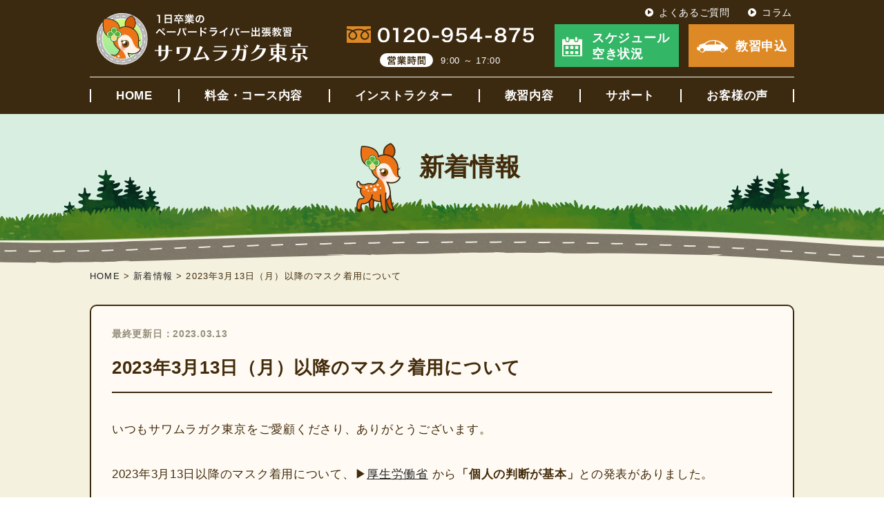

--- FILE ---
content_type: text/html; charset=UTF-8
request_url: https://sawagaku.com/news/wearing-masks-after-2023-03-13/
body_size: 8220
content:
<!DOCTYPE html>
<html lang="ja">
<head>
<!-- Google Tag Manager -->
<script>(function(w,d,s,l,i){w[l]=w[l]||[];w[l].push({'gtm.start':
new Date().getTime(),event:'gtm.js'});var f=d.getElementsByTagName(s)[0],
j=d.createElement(s),dl=l!='dataLayer'?'&l='+l:'';j.async=true;j.src=
'https://www.googletagmanager.com/gtm.js?id='+i+dl;f.parentNode.insertBefore(j,f);
})(window,document,'script','dataLayer','GTM-WS63TG');</script>
<!-- End Google Tag Manager -->
<script async src="https://s.yimg.jp/images/listing/tool/cv/ytag.js"></script>
<script>
window.yjDataLayer = window.yjDataLayer || [];
function ytag() { yjDataLayer.push(arguments); }
ytag({"type":"ycl_cookie", "config":{"ycl_use_non_cookie_storage":true}});
</script>
	
<title>2023年3月13日（月）以降のマスク着用について | 1日卒業の出張ペーパードライバー講習 サワムラガク東京</title>

<meta charset="utf-8">
<meta name="description" content="東京都を中心に活躍中。安心丁寧な教習で飛躍的に上達します。料金はお試し16,700円から。総勢17名のスタッフが【駐車】のコツをお伝えします。【高速】教習も大人気。受講者数は14,642人を突破！">
<meta name="keywords" content="ペーパードライバー,運転,出張教習,駐車,上達">

<script src="https://ajax.googleapis.com/ajax/libs/jquery/3.4.1/jquery.min.js"></script>
<meta name="viewport" content="width=1100">
<script type="text/javascript">
if (screen.width > 750) {
	$("meta[name='viewport']").attr('content', 'width=1100');
}else{
	$("meta[name='viewport']").attr('content', 'width=750');
}
</script>

<meta name="format-detection" content="telephone=no">

<link rel="icon" href="https://sawagaku.com/wp-content/themes/sg/images/favicon.ico">
<link rel="apple-touch-icon" sizes="180x180" href="https://sawagaku.com/wp-content/themes/sg/images/apple-touch-icon.png">

<link rel="stylesheet" href="https://sawagaku.com/wp-content/themes/sg/style.css?191020ver2">
<link rel="stylesheet" href="https://sawagaku.com/wp-content/themes/sg/css/archive_single.css">
<link rel="stylesheet" href="https://sawagaku.com/wp-content/themes/sg/css/news.css">

<script type='text/javascript' src='https://sawagaku.com/wp-includes/js/jquery/ui/datepicker.min.js'></script>
<meta name='robots' content='max-image-preview:large' />
<meta property="og:title" content="2023年3月13日（月）以降のマスク着用について" />
<meta property="og:description" content="いつもサワムラガク東京をご愛顧くださり、ありがとうございます。 2023年3月13日以降のマスク着用について、&#9654;厚生労働省 から「個人の判断が基本」との発表がありました。 ただし「通勤ラッ" />
<meta property="og:type" content="article" />
<meta property="og:url" content="https://sawagaku.com/news/wearing-masks-after-2023-03-13/" />
<meta property="og:image" content="https://sawagaku.com/wp-content/uploads/2021/03/ogp.png" />
<meta property="og:site_name" content="1日卒業の出張ペーパードライバー講習 サワムラガク東京" />
<meta name="twitter:card" content="summary_large_image" />
<meta name="twitter:site" content="@sawamuragaku" />
<meta property="og:locale" content="ja_JP" />

<!--Googleモバイル検索結果にサイト名を表示させる-->
<script type="application/ld+json">
{
  "@context" : "http://schema.org",
  "@type" : "WebSite",
  "name" : "サワムラガク東京",
  "url" : "https://sawagaku.com/"
}
</script>
</head>

<body  >

<!-- Google Tag Manager (noscript) -->
<noscript><iframe src="https://www.googletagmanager.com/ns.html?id=GTM-WS63TG"
height="0" width="0" style="display:none;visibility:hidden"></iframe></noscript>
<!-- End Google Tag Manager (noscript) -->

	
<header class="header">
<div class="inner">
<p><a href="https://sawagaku.com/"><img src="https://sawagaku.com/wp-content/themes/sg/images/common/logo.svg" alt=""></a></p>
<ol class="pc">
<li><img src="https://sawagaku.com/wp-content/themes/sg/images/common/tel.svg" alt="0120954875"></li>
<li><span><img src="https://sawagaku.com/wp-content/themes/sg/images/common/open.svg" alt="営業時間"></span>9:00 ～ 17:00</li>
</ol>
<ol>
<a class="pc" href="https://sawagaku.com/news/schedule/"><li>スケジュール<br>空き状況</li></a>
<a href="https://sawagaku.com/entry-form/"><li>教習申込</li></a>
</ol>
<ul class="pc">
<li><a href="https://sawagaku.com/faq/">よくあるご質問</a></li>
<li><a href="https://sawagaku.com/column/">コラム</a></li>
</ul>
</div>
<nav>
<span class="icon triger sp"><span></span><span></span><span></span></span>
<span class="nav">
<ul>
<li class="sp">
<ul>
<li><a href="tel:0120954875">電話で<br>お問い合わせ</a></li>
<li><a href="https://sawagaku.com/news/schedule/">スケジュール<br>空き状況</a></li>
</ul>
</li>
<li><a href="https://sawagaku.com/">HOME</a></li>
<li><a href="https://sawagaku.com/price-course/">料金・コース内容</a></li>
<li><a href="https://sawagaku.com/instructors/">インストラクター</a></li>
<li><a href="https://sawagaku.com/lesson/">教習内容</a></li>
<li><a href="https://sawagaku.com/support/">サポート</a></li>
<!--<li><a class="js-modal-open" href="">サポート</a></li>-->
<li><a href="https://sawagaku.com/voice/">お客様の声</a></li>
<li class="sp"><a href="https://sawagaku.com/faq/">よくある<br class="sp">ご質問</a></li>
<li class="sp"><a href="https://sawagaku.com/column/">コラム</a></li>
<li class="sp news"><a href="https://sawagaku.com/news/">新着情報</a></li>
<li class="triger sp">閉じる</li>
</ul>
</span>
</nav>
</header>
<main class="single">

<div class="h1_wrapper">
<p>新着情報</p>
</div>

<div class="breadcrumbs">
<!-- Breadcrumb NavXT 7.3.1 -->
<span property="itemListElement" typeof="ListItem"><a property="item" typeof="WebPage" title="Go to 1日卒業の出張ペーパードライバー講習 サワムラガク東京." href="https://sawagaku.com" class="home" ><span property="name">HOME</span></a><meta property="position" content="1"></span> &gt; <span property="itemListElement" typeof="ListItem"><a property="item" typeof="WebPage" title="新着情報へ移動する" href="https://sawagaku.com/news/" class="archive post-news-archive" ><span property="name">新着情報</span></a><meta property="position" content="2"></span> &gt; <span class="post post-news current-item">2023年3月13日（月）以降のマスク着用について</span></div>
	
<div id="post-table">
<section>
<h1>2023年3月13日（月）以降のマスク着用について</h1>
<div class="txt"><p class="mb_40">いつもサワムラガク東京をご愛顧くださり、ありがとうございます。</p>

<p>2023年3月13日以降のマスク着用について、&#9654;<a href="https://www.mhlw.go.jp/stf/seisakunitsuite/bunya/kansentaisaku_00001.html" target="_blank" rel="noopener noreferrer"><u>厚生労働省</u></a> から<strong>「個人の判断が基本」</strong>との発表がありました。</p>
<p class="mb_40">ただし<strong>「通勤ラッシュ時など、混雑した電車やバスに乗車する時はマスク着用を推奨」</strong>とされております。</p>
<blockquote>
<div align="center" class="mb_40"><a href="https://www.mhlw.go.jp/stf/seisakunitsuite/bunya/kansentaisaku_00001.html" target="_blank" rel="noopener noreferrer"><img decoding="async" src="https://sawagaku.com/wp-content/uploads/2023/03/001067754.png" alt="マスクの着用について 厚生労働省" width="600" height="auto" /></a></div>
<p align="right">&#9654;<a href="https://www.mhlw.go.jp/stf/seisakunitsuite/bunya/kansentaisaku_00001.html" target="_blank" rel="noopener"><u>マスクの着用について｜厚生労働省</u></a></p>
</blockquote>

<p>上記等を踏まえ、<span class="m_green"><strong>当社の教習インストラクターは原則、マスクを引き続き着用いたします。</strong></span></p>
<p>また、教習を受けられるお客さまにおかれましては、<strong>可能な範囲でマスク着用にご協力いただけると幸いです。</strong></p>
<p class="mb_40">なお、本件につきまして、ご質問等ございましたら、お気軽にお問い合わせください。</p>

<p class="mb_40">当社は引き続き、感染拡大防止対策を徹底しながら、皆さまにとって安心・安全なペーパードライバー講習を行ってまいります。</p>
<p align="right">合同会社サワムラガク 代表社員<br />
沢村 秋岳</p>

<h2>関連ページ</h2>
<p>&#9654;<a href="/news/coronavirus/"><u>新型コロナウイルス感染予防について</u></a></p></div>
<!--<p class="day">2023.03.13</p>-->
<p class="day">最終更新日：2023.03.13</p>
</section>
	
<ul class="pageLink">
<li class="prev"><a href="https://sawagaku.com/news/alterna-channel/" rel="prev">前の記事へ</a></li>
<li class="next"><a href="https://sawagaku.com/news/approaching-typhoon-no13-2023-09-07/" rel="next">次の記事へ</a></li>
</ul>

</div>

</main>

<footer>
<div id="scroll"><img src="https://sawagaku.com/wp-content/themes/sg/images/common/page-top.png" alt="ページトップへ"></div>

<div class="inner">
<div class="nav_area">
<nav>
<ul>
<li><a href="https://sawagaku.com/">HOME</a></li>
<li><a href="https://sawagaku.com/price-course/">料金・コース内容</a></li>
<li><a href="https://sawagaku.com/instructors/">インストラクター</a></li>
<li><a href="https://sawagaku.com/lesson/">教習内容</a></li>
<li><a href="https://sawagaku.com/support/">サポート</a></li>
<li><a href="https://sawagaku.com/voice/">お客様の声</a></li>
<li><a href="https://sawagaku.com/faq/">よくあるご質問</a></li>
<li><a href="https://sawagaku.com/column/">コラム</a></li>
<li><a href="https://sawagaku.com/map/">走行マップ</a></li>
<li><a href="https://krs.bz/sawagaku/m/subscribe" target="_blank" rel="noopener noreferrer"><svg xmlns="http://www.w3.org/2000/svg" height="1em" viewBox="0 0 512 512"><style>svg{fill:#ffffff}</style><path d="M48 64C21.5 64 0 85.5 0 112c0 15.1 7.1 29.3 19.2 38.4L236.8 313.6c11.4 8.5 27 8.5 38.4 0L492.8 150.4c12.1-9.1 19.2-23.3 19.2-38.4c0-26.5-21.5-48-48-48H48zM0 176V384c0 35.3 28.7 64 64 64H448c35.3 0 64-28.7 64-64V176L294.4 339.2c-22.8 17.1-54 17.1-76.8 0L0 176z"/></svg> メルマガ登録</a></li>
<li><a href="https://twitter.com/sawamuragaku" target="_blank" rel="noopener noreferrer"><svg xmlns="http://www.w3.org/2000/svg" height="1em" viewBox="0 0 512 512"><style>svg{fill:#ffffff}</style><path d="M389.2 48h70.6L305.6 224.2 487 464H345L233.7 318.6 106.5 464H35.8L200.7 275.5 26.8 48H172.4L272.9 180.9 389.2 48zM364.4 421.8h39.1L151.1 88h-42L364.4 421.8z"/></svg> X（旧Twitter）</a></li>
<!--<li><a href="https://www.facebook.com/sawamuragaku/" target="_blank" rel="noopener noreferrer"><svg xmlns="http://www.w3.org/2000/svg" height="1em" viewBox="0 0 512 512"><style>svg{fill:#ffffff}</style><path d="M504 256C504 119 393 8 256 8S8 119 8 256c0 123.78 90.69 226.38 209.25 245V327.69h-63V256h63v-54.64c0-62.15 37-96.48 93.67-96.48 27.14 0 55.52 4.84 55.52 4.84v61h-31.28c-30.8 0-40.41 19.12-40.41 38.73V256h68.78l-11 71.69h-57.78V501C413.31 482.38 504 379.78 504 256z"/></svg> Facebook</a></li>-->
</ul>
</nav>
<ol>
<a href="https://sawagaku.com/news/schedule/"><li>スケジュール<br>空き状況</li></a>
<a href="https://sawagaku.com/entry-form/"><li>教習申込</li></a>
</ol>
</div>
<div class="logo_area">
<p class="logo"><a href="https://sawagaku.com/"><img src="https://sawagaku.com/wp-content/themes/sg/images/common/logo.svg" alt="1日卒業のペーパードライバー出張教習　サワムラガク東京"></a></p>
<p><span>営業時間</span>9:00 ～ 17:00（土日・祝祭日も受付）</p>
<address>
<ol>
<li>運営会社：合同会社サワムラガク</li>
<li>住所：〒179-0073 東京都練馬区田柄2-51-9 T-Eight202</li>
<!--<li>TEL：0120-954-875　FAX：03-6869-9935</li>-->
<li>Mail：yoyaku@sawagaku.com</li>
</ol>
</address>
</div>
<p class="hagumi wow drive2 pc" data-wow-delay="1.0s"><img src="https://sawagaku.com/wp-content/themes/sg/images/common/driver_hagumi.svg" alt="ハグミちゃん"></p>
<p class="hagumi wow drive3 sp" data-wow-delay="1.0s"><img src="https://sawagaku.com/wp-content/themes/sg/images/common/driver_hagumi.svg" alt="ハグミちゃん"></p>
</div>
<p class="pole pc"><img src="https://sawagaku.com/wp-content/themes/sg/images/common/pole.png" alt="標識の棒"></p>
<small>© Sawamuragaku. LLC. All Rights Reserved.</small>
</footer>

<link rel='stylesheet' id='wp-block-library-css' href='https://sawagaku.com/wp-includes/css/dist/block-library/style.min.css?ver=6.6.4' type='text/css' media='all' />
<style id='classic-theme-styles-inline-css' type='text/css'>
/*! This file is auto-generated */
.wp-block-button__link{color:#fff;background-color:#32373c;border-radius:9999px;box-shadow:none;text-decoration:none;padding:calc(.667em + 2px) calc(1.333em + 2px);font-size:1.125em}.wp-block-file__button{background:#32373c;color:#fff;text-decoration:none}
</style>
<style id='global-styles-inline-css' type='text/css'>
:root{--wp--preset--aspect-ratio--square: 1;--wp--preset--aspect-ratio--4-3: 4/3;--wp--preset--aspect-ratio--3-4: 3/4;--wp--preset--aspect-ratio--3-2: 3/2;--wp--preset--aspect-ratio--2-3: 2/3;--wp--preset--aspect-ratio--16-9: 16/9;--wp--preset--aspect-ratio--9-16: 9/16;--wp--preset--color--black: #000000;--wp--preset--color--cyan-bluish-gray: #abb8c3;--wp--preset--color--white: #ffffff;--wp--preset--color--pale-pink: #f78da7;--wp--preset--color--vivid-red: #cf2e2e;--wp--preset--color--luminous-vivid-orange: #ff6900;--wp--preset--color--luminous-vivid-amber: #fcb900;--wp--preset--color--light-green-cyan: #7bdcb5;--wp--preset--color--vivid-green-cyan: #00d084;--wp--preset--color--pale-cyan-blue: #8ed1fc;--wp--preset--color--vivid-cyan-blue: #0693e3;--wp--preset--color--vivid-purple: #9b51e0;--wp--preset--gradient--vivid-cyan-blue-to-vivid-purple: linear-gradient(135deg,rgba(6,147,227,1) 0%,rgb(155,81,224) 100%);--wp--preset--gradient--light-green-cyan-to-vivid-green-cyan: linear-gradient(135deg,rgb(122,220,180) 0%,rgb(0,208,130) 100%);--wp--preset--gradient--luminous-vivid-amber-to-luminous-vivid-orange: linear-gradient(135deg,rgba(252,185,0,1) 0%,rgba(255,105,0,1) 100%);--wp--preset--gradient--luminous-vivid-orange-to-vivid-red: linear-gradient(135deg,rgba(255,105,0,1) 0%,rgb(207,46,46) 100%);--wp--preset--gradient--very-light-gray-to-cyan-bluish-gray: linear-gradient(135deg,rgb(238,238,238) 0%,rgb(169,184,195) 100%);--wp--preset--gradient--cool-to-warm-spectrum: linear-gradient(135deg,rgb(74,234,220) 0%,rgb(151,120,209) 20%,rgb(207,42,186) 40%,rgb(238,44,130) 60%,rgb(251,105,98) 80%,rgb(254,248,76) 100%);--wp--preset--gradient--blush-light-purple: linear-gradient(135deg,rgb(255,206,236) 0%,rgb(152,150,240) 100%);--wp--preset--gradient--blush-bordeaux: linear-gradient(135deg,rgb(254,205,165) 0%,rgb(254,45,45) 50%,rgb(107,0,62) 100%);--wp--preset--gradient--luminous-dusk: linear-gradient(135deg,rgb(255,203,112) 0%,rgb(199,81,192) 50%,rgb(65,88,208) 100%);--wp--preset--gradient--pale-ocean: linear-gradient(135deg,rgb(255,245,203) 0%,rgb(182,227,212) 50%,rgb(51,167,181) 100%);--wp--preset--gradient--electric-grass: linear-gradient(135deg,rgb(202,248,128) 0%,rgb(113,206,126) 100%);--wp--preset--gradient--midnight: linear-gradient(135deg,rgb(2,3,129) 0%,rgb(40,116,252) 100%);--wp--preset--font-size--small: 13px;--wp--preset--font-size--medium: 20px;--wp--preset--font-size--large: 36px;--wp--preset--font-size--x-large: 42px;--wp--preset--spacing--20: 0.44rem;--wp--preset--spacing--30: 0.67rem;--wp--preset--spacing--40: 1rem;--wp--preset--spacing--50: 1.5rem;--wp--preset--spacing--60: 2.25rem;--wp--preset--spacing--70: 3.38rem;--wp--preset--spacing--80: 5.06rem;--wp--preset--shadow--natural: 6px 6px 9px rgba(0, 0, 0, 0.2);--wp--preset--shadow--deep: 12px 12px 50px rgba(0, 0, 0, 0.4);--wp--preset--shadow--sharp: 6px 6px 0px rgba(0, 0, 0, 0.2);--wp--preset--shadow--outlined: 6px 6px 0px -3px rgba(255, 255, 255, 1), 6px 6px rgba(0, 0, 0, 1);--wp--preset--shadow--crisp: 6px 6px 0px rgba(0, 0, 0, 1);}:where(.is-layout-flex){gap: 0.5em;}:where(.is-layout-grid){gap: 0.5em;}body .is-layout-flex{display: flex;}.is-layout-flex{flex-wrap: wrap;align-items: center;}.is-layout-flex > :is(*, div){margin: 0;}body .is-layout-grid{display: grid;}.is-layout-grid > :is(*, div){margin: 0;}:where(.wp-block-columns.is-layout-flex){gap: 2em;}:where(.wp-block-columns.is-layout-grid){gap: 2em;}:where(.wp-block-post-template.is-layout-flex){gap: 1.25em;}:where(.wp-block-post-template.is-layout-grid){gap: 1.25em;}.has-black-color{color: var(--wp--preset--color--black) !important;}.has-cyan-bluish-gray-color{color: var(--wp--preset--color--cyan-bluish-gray) !important;}.has-white-color{color: var(--wp--preset--color--white) !important;}.has-pale-pink-color{color: var(--wp--preset--color--pale-pink) !important;}.has-vivid-red-color{color: var(--wp--preset--color--vivid-red) !important;}.has-luminous-vivid-orange-color{color: var(--wp--preset--color--luminous-vivid-orange) !important;}.has-luminous-vivid-amber-color{color: var(--wp--preset--color--luminous-vivid-amber) !important;}.has-light-green-cyan-color{color: var(--wp--preset--color--light-green-cyan) !important;}.has-vivid-green-cyan-color{color: var(--wp--preset--color--vivid-green-cyan) !important;}.has-pale-cyan-blue-color{color: var(--wp--preset--color--pale-cyan-blue) !important;}.has-vivid-cyan-blue-color{color: var(--wp--preset--color--vivid-cyan-blue) !important;}.has-vivid-purple-color{color: var(--wp--preset--color--vivid-purple) !important;}.has-black-background-color{background-color: var(--wp--preset--color--black) !important;}.has-cyan-bluish-gray-background-color{background-color: var(--wp--preset--color--cyan-bluish-gray) !important;}.has-white-background-color{background-color: var(--wp--preset--color--white) !important;}.has-pale-pink-background-color{background-color: var(--wp--preset--color--pale-pink) !important;}.has-vivid-red-background-color{background-color: var(--wp--preset--color--vivid-red) !important;}.has-luminous-vivid-orange-background-color{background-color: var(--wp--preset--color--luminous-vivid-orange) !important;}.has-luminous-vivid-amber-background-color{background-color: var(--wp--preset--color--luminous-vivid-amber) !important;}.has-light-green-cyan-background-color{background-color: var(--wp--preset--color--light-green-cyan) !important;}.has-vivid-green-cyan-background-color{background-color: var(--wp--preset--color--vivid-green-cyan) !important;}.has-pale-cyan-blue-background-color{background-color: var(--wp--preset--color--pale-cyan-blue) !important;}.has-vivid-cyan-blue-background-color{background-color: var(--wp--preset--color--vivid-cyan-blue) !important;}.has-vivid-purple-background-color{background-color: var(--wp--preset--color--vivid-purple) !important;}.has-black-border-color{border-color: var(--wp--preset--color--black) !important;}.has-cyan-bluish-gray-border-color{border-color: var(--wp--preset--color--cyan-bluish-gray) !important;}.has-white-border-color{border-color: var(--wp--preset--color--white) !important;}.has-pale-pink-border-color{border-color: var(--wp--preset--color--pale-pink) !important;}.has-vivid-red-border-color{border-color: var(--wp--preset--color--vivid-red) !important;}.has-luminous-vivid-orange-border-color{border-color: var(--wp--preset--color--luminous-vivid-orange) !important;}.has-luminous-vivid-amber-border-color{border-color: var(--wp--preset--color--luminous-vivid-amber) !important;}.has-light-green-cyan-border-color{border-color: var(--wp--preset--color--light-green-cyan) !important;}.has-vivid-green-cyan-border-color{border-color: var(--wp--preset--color--vivid-green-cyan) !important;}.has-pale-cyan-blue-border-color{border-color: var(--wp--preset--color--pale-cyan-blue) !important;}.has-vivid-cyan-blue-border-color{border-color: var(--wp--preset--color--vivid-cyan-blue) !important;}.has-vivid-purple-border-color{border-color: var(--wp--preset--color--vivid-purple) !important;}.has-vivid-cyan-blue-to-vivid-purple-gradient-background{background: var(--wp--preset--gradient--vivid-cyan-blue-to-vivid-purple) !important;}.has-light-green-cyan-to-vivid-green-cyan-gradient-background{background: var(--wp--preset--gradient--light-green-cyan-to-vivid-green-cyan) !important;}.has-luminous-vivid-amber-to-luminous-vivid-orange-gradient-background{background: var(--wp--preset--gradient--luminous-vivid-amber-to-luminous-vivid-orange) !important;}.has-luminous-vivid-orange-to-vivid-red-gradient-background{background: var(--wp--preset--gradient--luminous-vivid-orange-to-vivid-red) !important;}.has-very-light-gray-to-cyan-bluish-gray-gradient-background{background: var(--wp--preset--gradient--very-light-gray-to-cyan-bluish-gray) !important;}.has-cool-to-warm-spectrum-gradient-background{background: var(--wp--preset--gradient--cool-to-warm-spectrum) !important;}.has-blush-light-purple-gradient-background{background: var(--wp--preset--gradient--blush-light-purple) !important;}.has-blush-bordeaux-gradient-background{background: var(--wp--preset--gradient--blush-bordeaux) !important;}.has-luminous-dusk-gradient-background{background: var(--wp--preset--gradient--luminous-dusk) !important;}.has-pale-ocean-gradient-background{background: var(--wp--preset--gradient--pale-ocean) !important;}.has-electric-grass-gradient-background{background: var(--wp--preset--gradient--electric-grass) !important;}.has-midnight-gradient-background{background: var(--wp--preset--gradient--midnight) !important;}.has-small-font-size{font-size: var(--wp--preset--font-size--small) !important;}.has-medium-font-size{font-size: var(--wp--preset--font-size--medium) !important;}.has-large-font-size{font-size: var(--wp--preset--font-size--large) !important;}.has-x-large-font-size{font-size: var(--wp--preset--font-size--x-large) !important;}
:where(.wp-block-post-template.is-layout-flex){gap: 1.25em;}:where(.wp-block-post-template.is-layout-grid){gap: 1.25em;}
:where(.wp-block-columns.is-layout-flex){gap: 2em;}:where(.wp-block-columns.is-layout-grid){gap: 2em;}
:root :where(.wp-block-pullquote){font-size: 1.5em;line-height: 1.6;}
</style>
<link rel='stylesheet' id='contact-form-7-css' href='https://sawagaku.com/wp-content/plugins/contact-form-7/includes/css/styles.css?ver=5.9.8' type='text/css' media='all' />
<link rel='stylesheet' id='cf7msm_styles-css' href='https://sawagaku.com/wp-content/plugins/contact-form-7-multi-step-module-premium/resources/cf7msm.css?ver=4.4' type='text/css' media='all' />
<link rel='stylesheet' id='jquery-ui-smoothness-css' href='https://sawagaku.com/wp-content/plugins/contact-form-7/includes/js/jquery-ui/themes/smoothness/jquery-ui.min.css?ver=1.12.1' type='text/css' media='screen' />
<script type="text/javascript" src="https://sawagaku.com/wp-includes/js/jquery/jquery.min.js?ver=3.7.1" id="jquery-core-js"></script>
<script type="text/javascript" src="https://sawagaku.com/wp-includes/js/jquery/jquery-migrate.min.js?ver=3.4.1" id="jquery-migrate-js"></script>
<script type="text/javascript" src="https://sawagaku.com/wp-includes/js/dist/hooks.min.js?ver=2810c76e705dd1a53b18" id="wp-hooks-js"></script>
<script type="text/javascript" src="https://sawagaku.com/wp-includes/js/dist/i18n.min.js?ver=5e580eb46a90c2b997e6" id="wp-i18n-js"></script>
<script type="text/javascript" id="wp-i18n-js-after">
/* <![CDATA[ */
wp.i18n.setLocaleData( { 'text direction\u0004ltr': [ 'ltr' ] } );
/* ]]> */
</script>
<script type="text/javascript" src="https://sawagaku.com/wp-content/plugins/contact-form-7/includes/swv/js/index.js?ver=5.9.8" id="swv-js"></script>
<script type="text/javascript" id="contact-form-7-js-extra">
/* <![CDATA[ */
var wpcf7 = {"api":{"root":"https:\/\/sawagaku.com\/wp-json\/","namespace":"contact-form-7\/v1"}};
/* ]]> */
</script>
<script type="text/javascript" id="contact-form-7-js-translations">
/* <![CDATA[ */
( function( domain, translations ) {
	var localeData = translations.locale_data[ domain ] || translations.locale_data.messages;
	localeData[""].domain = domain;
	wp.i18n.setLocaleData( localeData, domain );
} )( "contact-form-7", {"translation-revision-date":"2024-07-17 08:16:16+0000","generator":"GlotPress\/4.0.1","domain":"messages","locale_data":{"messages":{"":{"domain":"messages","plural-forms":"nplurals=1; plural=0;","lang":"ja_JP"},"This contact form is placed in the wrong place.":["\u3053\u306e\u30b3\u30f3\u30bf\u30af\u30c8\u30d5\u30a9\u30fc\u30e0\u306f\u9593\u9055\u3063\u305f\u4f4d\u7f6e\u306b\u7f6e\u304b\u308c\u3066\u3044\u307e\u3059\u3002"],"Error:":["\u30a8\u30e9\u30fc:"]}},"comment":{"reference":"includes\/js\/index.js"}} );
/* ]]> */
</script>
<script type="text/javascript" src="https://sawagaku.com/wp-content/plugins/contact-form-7/includes/js/index.js?ver=5.9.8" id="contact-form-7-js"></script>
<script type="text/javascript" id="cf7msm-js-extra">
/* <![CDATA[ */
var cf7msm_posted_data = [];
/* ]]> */
</script>
<script type="text/javascript" src="https://sawagaku.com/wp-content/plugins/contact-form-7-multi-step-module-premium/resources/cf7msm.min.js?ver=4.4" id="cf7msm-js"></script>
<script type="text/javascript" src="https://sawagaku.com/wp-includes/js/jquery/ui/core.min.js?ver=1.13.3" id="jquery-ui-core-js"></script>
<script type="text/javascript" src="https://sawagaku.com/wp-includes/js/jquery/ui/datepicker.min.js?ver=1.13.3" id="jquery-ui-datepicker-js"></script>
<script type="text/javascript" id="jquery-ui-datepicker-js-after">
/* <![CDATA[ */
jQuery(function(jQuery){jQuery.datepicker.setDefaults({"closeText":"\u9589\u3058\u308b","currentText":"\u4eca\u65e5","monthNames":["1\u6708","2\u6708","3\u6708","4\u6708","5\u6708","6\u6708","7\u6708","8\u6708","9\u6708","10\u6708","11\u6708","12\u6708"],"monthNamesShort":["1\u6708","2\u6708","3\u6708","4\u6708","5\u6708","6\u6708","7\u6708","8\u6708","9\u6708","10\u6708","11\u6708","12\u6708"],"nextText":"\u6b21","prevText":"\u524d","dayNames":["\u65e5\u66dc\u65e5","\u6708\u66dc\u65e5","\u706b\u66dc\u65e5","\u6c34\u66dc\u65e5","\u6728\u66dc\u65e5","\u91d1\u66dc\u65e5","\u571f\u66dc\u65e5"],"dayNamesShort":["\u65e5","\u6708","\u706b","\u6c34","\u6728","\u91d1","\u571f"],"dayNamesMin":["\u65e5","\u6708","\u706b","\u6c34","\u6728","\u91d1","\u571f"],"dateFormat":"yy\u5e74mm\u6708d\u65e5","firstDay":1,"isRTL":false});});
/* ]]> */
</script>
<script type="text/javascript" src="https://sawagaku.com/wp-content/plugins/contact-form-7/includes/js/html5-fallback.js?ver=5.9.8" id="contact-form-7-html5-fallback-js"></script>

<script src="https://sawagaku.com/wp-content/themes/sg/js/stickyfill.min.js"></script>
<script src="https://sawagaku.com/wp-content/themes/sg/js/picturefill.min.js"></script>
<script src="https://sawagaku.com/wp-content/themes/sg/js/common.js?191020ver2"></script>
<script src="https://sawagaku.com/wp-content/themes/sg/js/wow.min.js"></script>
<script>
wow = new WOW(
{offset: 50}
);
wow.init();
</script>





</body>
</html>


--- FILE ---
content_type: text/css
request_url: https://sawagaku.com/wp-content/themes/sg/css/archive_single.css
body_size: 2316
content:
@charset "UTF-8";
/*
Theme Name: サワムラガク東京 投稿詳細ページ
Author: あそびラボ
*/

main {
	padding: 0 0 155px;
}

/*=======================================================
共通
　新着情報（single）
　お客様の声（single）
　コラム(archive・single)
=======================================================*/
#post-table{
	width: 1020px;
	min-height:300px;
	margin: 0 auto;
	position:relative;
}
/**サイド**/
#post-table aside{
	width: 288px;
	position:absolute;
	right:0;
	top:0;
}
/*テーブル・検索*/
aside form .search-field,
#post-table aside .box{
	background: #fffbf4;
	border: 2px solid #3c2a10;
	border-radius: 10px;
}
/*検索*/
aside form{
	margin: 0 0 35px;
	position: relative;
}
aside .search-field{
	width: 100%;
	height: 46px;
	padding: 3px 50px 0 15px;
	font-size: 17px;
}
aside .search-field::placeholder{
	font-size: 17px;
}
aside .search-submit{
	width: 44px;
	height: 46px;
	background: #3c2a10;
	border: none;
	border-top-right-radius: 10px;
	border-bottom-right-radius: 10px;
	cursor: pointer;
	display: flex;
	justify-content: center;
	align-items: center;
	position: absolute;
	top: 0;
	right: 0;
}
aside .search-submit:hover{
	opacity: 1;
}
aside .search-submit img{
	width: 27px;
	height: 21px;
}
/*テーブル*/
#post-table aside .box{
	background: #fffbf4;
	border: 2px solid #3c2a10;
	border-radius: 10px;
}
#post-table aside .box h2{
	padding: 15px 0 13px 60px;
	background: #3c2a10;
	border-top-left-radius: 5px;
	border-top-right-radius: 5px;
	color: #fff;
	font-size: 20px;
	font-weight: bold;
}
#post-table aside .box ul{
	padding: 30px 25px 15px;
}
#post-table aside .box a{
	font-weight: bold;
	text-decoration: underline;
}
/*一覧へ戻るボタン*/
#post-table aside .btn a{
	height: 50px;
	margin: 20px 0 0;
	padding: 2px 0 0 15px;
	background: #3c2a10;
	border-radius: 10px;
	color: #fff;
	font-size: 17px;
	font-weight: bold;
	display: flex;
	justify-content: center;
	align-items: center;
}
#post-table aside .btn a::after{
	content: "\025b6";
	margin: 0 0 0 15px;
	font-size: 12px;
}
/***個別記事***/
.single #post-table section{
	width: 695px;
	margin: 0 0 30px;
	background: #fffbf4;
	border: 2px solid #3c2a10;
	border-radius: 10px;
	font-size: 17px;
	line-height: 1.5;
	position:relative;
}
@media screen and (max-width : 750px){
  #post-table{
      width: 690px;
      min-height:none;
  }
/**サイド**/
  #post-table aside{
      width: 100%;
	  margin: 70px 0 0;
      position:static;
  }
/*検索*/
  aside .search-field{
      width: 100%;
      height: 64px;
      padding: 3px 65px 0 15px;
      font-size: 32px;
  }
  aside .search-field::placeholder{
      font-size: 28px;
	  line-height:1.268;
  }
  aside .search-submit{
      width: 59px;
      height: 64px;
  }
/*テーブル*/
  #post-table aside .box h2{
      padding: 24px 0 24px 70px;
      font-size: 28px;
  }
  #post-table aside .box ul{
      padding: 40px 35px 25px;
  }
/*一覧へ戻るボタン*/
  #post-table aside .btn a{
      width: 380px;
      height: 80px;
	  margin: 50px auto 0;
      padding: 0 0 0 15px;
      font-size: 28px;
  }
  #post-table aside .btn a::after{
      margin: 0 0 0 25px;
      font-size: 20px;
  }
/***個別記事***/
  .single #post-table section{
      width: 100%;
      font-size: 28px;
  }
}
/*=======================================================
投稿詳細
=======================================================*/
/***記事タイトル***/
section > h1{
	margin: 0 0 40px;
	padding: 30px 0 15px;
	border-bottom: 2px solid #3c2a10;
	font-size: 26px;
	font-weight: bold;
}
/***投稿タグ***/
/*見出し*/
section .txt h2{
	margin: 0 0 25px;
	padding: 11px 10px 7px 30px;
	background: #5db36e;
	border-radius: 10px;
	font-size: 24px;
	color: #fffbf4;
	font-weight: bold;
}
section .txt h3{
	margin:0 0 20px;
	padding: 0 0 10px 25px;
	border-bottom: 1px solid #3c2a10;
	font-size: 21px;
	font-weight: bold;
	position: relative;
}
section .txt h3::before{
	content: "";
	display: block;
	width: 10px;
	height: calc(100% - 10px);
	background: #dd8925;
	position: absolute;
	top: 0;
	left: 0;
}
/*テキスト*/
section .txt p{
	margin: 0 0 1.5rem;
	line-height: 1.5;
}
section .txt strong{
	font-weight:bold;
}
section .txt em {
	font-family: "游ゴシック", "游ゴシック体";
	font-weight: 500;
	font-style: italic;
}
section .txt .f_12{
	font-size:0.8rem;
}
section .txt .f_14{
	font-size:0.9rem;
}
section .txt .f_16{
	font-size:1.05rem;
}
section .txt .f_20{
	font-size:1.3rem;
}
section .txt .f_22{
	font-size:1.4rem;
}
section .txt .f_24{
	font-size:1.5rem;
}
section .txt .mb_20{
	margin-bottom:20px;
}
section .txt .mb_30{
	margin-bottom:30px;
}
section .txt .mb_40{
	margin-bottom:40px;
}
section .txt .m_red {
	background: linear-gradient(transparent 60%, #ff7f7f 60%);
}
section .txt .m_blue {
	background: linear-gradient(transparent 60%, #66ccff 60%);
}
section .txt .m_green {
	background: linear-gradient(transparent 60%, #66FFCC 60%);
}
section .txt .m_yellow {
	background: linear-gradient(transparent 60%, #ffff66 60%);
}
/*画像*/
section .txt img{
	display:block;
}
img.alignright {
	margin: 0 0 0 auto;
}
img.alignleft {
	margin: 0 auto 0 0; 
}
img.aligncenter {
	margin: 0 auto;
}
img.float-left {
	float:left;
}
img.float-right {
	float:right;
}
/*テーブル*/
section .txt table {
	border: 1px solid #3c2a10!important;
}
section .txt table th,
section .txt table td {
	border: 1px solid #3c2a10!important;
	padding: 10px!important;
	background: #fff!important;
}
/***キャラクター会話テーブル***/
.character{
	display: flex;
	margin: 0 0 30px;
}
.character > p:first-of-type{
	width: 110px;
}
.character div{
	width: 521px;
	padding: 5px 0 0;
}
.character div p:last-of-type{
	margin: 0;
}
/*はぐみちゃん*/
.character .hagumi{
	width: 82px;
}
.character .hagumi.worry{
	width: 81px;
}
/*先生*/
.character .adeward{
	width: 81px;
}
/*沢村秋岳*/
.character .sawamura{
	width: 81px;
}
@media screen and (max-width: 750px) {
/***記事タイトル***/
  section > h1{
      font-size: 32px;
  }
/***投稿タグ***/
/*見出し*/
  section .txt h2{
      margin: 0 0 35px;
      font-size: 30px;
  }
  section .txt h3{
      margin:0 0 25px;
	  padding: 0 0 15px 30px;
      font-size: 28px;
  }
  section .txt h3::before{
      width: 15px;
	  height: calc(100% - 15px);
  }
/*テキスト*/
  section .txt p{
	  margin: 0 0 1rem;
  }
/*画像*/
  section .txt img{
      width: 100%;
  }
/*初心者マークの画像*/
  .beginner-mark img{
      width: 60%  !important;
  }
/*画像幅60パーセント*/
  .sixty-percent img{
      width: 60%  !important;
  }
/*テーブル*/
  section .txt table {
      width: 100%!important;
  }
  section .txt table th,
  section .txt table td{
      padding: 10px 15px!important;
      vertical-align: middle;
  }
/***キャラクター会話テーブル***/
  .character{
      margin: 0 0 40px;
  }
}
/*=======================================================
前・次の記事へ
=======================================================*/
.pageLink{
	width:695px;
	padding:3px 0 0;
	display:flex;
	justify-content:space-between;
}
.pageLink a{
	width:159px;
	height:39px;
	padding:3px 15px 0;
	border-radius:5px;
	color:#fffbf4;
	font-size:18px;
	font-weight:bold;
	display:flex;
	align-items:center;
}
.pageLink .prev a{
	background:#a6a6a6;
}
.pageLink .next a{
	background:#dd8925;
	justify-content:flex-end;
}
.pageLink .prev a::before,
.pageLink .next a::after{
	font-size:13px;
}
.pageLink .prev a::before{
	content:"\025c0";
	margin:0 15px 0 0;
}
.pageLink .next a::after{
	content:"\025b6";
	margin:0 0 0 15px;
}
@media screen and (max-width : 750px){
  .pageLink{
      width:100%;
  }
  .pageLink a{
      width: 230px;
      height:56px;
      padding: 0;
      font-size:24px;
  }
  .pageLink .prev a::before,
  .pageLink .next a::after{
      font-size:16px;
  }
  .pageLink .prev a::before{
      margin:0 20px 0 25px;
  }
  .pageLink .next a::after{
      margin:0 25px 0 20px;
  }
}

--- FILE ---
content_type: text/css
request_url: https://sawagaku.com/wp-content/themes/sg/css/news.css
body_size: 2170
content:
@charset "UTF-8";
/*
Theme Name: サワムラガク東京 新着情報
Author: あそびラボ
*/

main{
	padding: 0 0 155px;
}
main section{
	line-height: 1.5;
}
/*=======================================================
h1
=======================================================*/
.h1_wrapper h1{
	padding: 0 0 0 80px;
}
.h1_wrapper h1::before {
	content: "";
	background: url(../images/common/hagumi.svg) no-repeat;
	width: 66px;
	height: 102px;
	display: block;
	position: absolute;
	left: 386px;
	top: -17px;
}
@media screen and (max-width : 750px){
	.h1_wrapper h1::before {
		left: 236px;
		top: -12px;
	}
}
.h1_wrapper p{
	padding: 0 0 0 80px;
}
.h1_wrapper p::before {
	content: "";
	background: url(../images/common/hagumi.svg) no-repeat;
	width: 66px;
	height: 102px;
	display: block;
	position: absolute;
	left: 386px;
	top: -17px;
}
@media screen and (max-width : 750px){
	.h1_wrapper p::before {
		left: 236px;
		top: -12px;
	}
}
/*=======================================================
一覧
=======================================================*/
#post{
	width:1020px;
	margin:0 auto 40px;
	border-top:1px dashed #3c2a10;
}
#post li{
	padding:25px 0;
	border-bottom:1px dashed #3c2a10;
	display:flex;
	align-items:center;
}
#post a{
	display:flex;
	align-items:center;
}
/*タイトル*/
#post h2{
	order:2;
}
/*bl_vertPosts_header*/
#post .bl_vertPosts_header {
	margin-right: 34px;
	display: flex;
	align-items: center;
	justify-content: flex-start;
	order: 1;
	width: 250px;
}
/*日付*/
#post .time{
	color: #fff;
	font-weight: bold;
	font-size: 14px;
	background: #dd8925;
	width: 118px;
	height: 24px;
	padding: 6px 0 0;
	text-align: center;
	border-radius: 10px;
	flex-shrink: 0;
	margin: 0 15px 0 0;
}
/*カテゴリ*/
#post .el_catLabel,
.bl_article_item .el_catLabel{
	text-decoration: none;
	min-width: 107px;
	min-height: 24px;
	padding: 1px 10px 0;
	background: #33b666;
	color: #fff;
	font-size: 14px;
	font-weight: bold;
	line-height: 1.5;
	display: flex;
	justify-content: center;
	align-items: center;
}

/* サムネイル付き記事一覧 */
.archive .inner{
	margin-bottom: 40px;
}
.bl_article_list{
	display: flex;
	flex-wrap: wrap;
	gap: 30px;
}
.bl_article_item{
	width: 320px;
	background: #fff;
	position: relative;
}
.bl_article_item > a:first-of-type{
	display: flex;
	flex-direction: column;
	height: 100%;
}
.bl_article_item_imgWrapper{
	height: 200px;
	overflow: hidden;
	border: 1px solid #ccc;
}
.bl_article_item_imgWrapper.no-image{
	background: #3c2a10;
	display: flex;
	justify-content: center;
	align-items: center;
}
.bl_article_item_imgWrapper img{
	height: 200px;
	object-fit: cover;
}
.bl_article_item_imgWrapper.no-image img{
	width: 80%;
	height: auto;
}
.bl_article_item .el_catLabel{
	position: absolute;
	top: 0;
	left: 0;
}
.bl_article_body{
	padding: 16px;
}
.el_date{
	color: #968f7c;
	font-size: 14px;
	font-weight: bold;
}
.el_article_ttl{
	font-size: 17px;
	line-height: 1.4;
	margin-top: 8px;
	display: -webkit-box;
	-webkit-box-orient: vertical;
	-webkit-line-clamp: 2;
	overflow: hidden;
	text-overflow: ellipsis;
}
@media screen and (max-width : 750px){
	#post{
		width:690px;
		margin:0 auto 40px;
	}
	#post li{
		padding:35px 0;
		align-items:flex-start;
		flex-wrap: wrap;
	}
	/*#post a{
	align-items:flex-start;
	flex-wrap: wrap;
}*/
	/*タイトル*/
	#post h2{
		width: 100%;
		padding: 0 20px 0 0;
		font-size: 28px;
		line-height: 1.5;
	}
	#post .bl_vertPosts_header {
		width: 100%;
		margin-right: 0;
		margin-bottom: 20px;
	}
	/*日付*/
	#post .time{
		font-size: 24px;
		width: 200px;
		height: auto;
		margin-right: 25px;
		padding: 6px 0;
	}
	/*カテゴリ*/
	#post .el_catLabel,
	.bl_article_item .el_catLabel{
		font-size: 24px;
		width: auto;
		height: auto;
		margin-right: 0;
		padding: 9px 0 5px;
		min-height: auto;
		line-height: 1;
		min-width: 200px;
	}
	/* サムネイル付き記事一覧 */
	.archive .inner{
		margin-bottom: 40px;
		padding: 0 30px;
	}
	.bl_article_item{
		width: 330px;
	}
	.bl_article_item_imgWrapper{
		height: 206px;
	}
	.bl_article_item_imgWrapper img{
		width: 100%;
		height: 100%;
	}
	.bl_article_body{
		padding: 24px;
	}
	.el_date{
		font-size: 20px;
	}
	.el_article_ttl{
		font-size: 26px;
		margin-top: 16px;
		-webkit-line-clamp: 2;
	}
}
/*=======================================================
投稿詳細
=======================================================*/
.single #post-table section{
	width:100%;
	padding: 40px 30px 30px;
}
.single section .day {
	color: #968f7c;
	font-size: 14px;
	font-weight: bold;
	position: absolute;
	top: 30px;
	left: 30px;
}
/***カテゴリ***/
.single .bl_post_header .el_catLabel {
	min-width: 100px;
	min-height: 22px;
	padding: 2px 10px 0;
	background: #33b666;
	color: #fff;
	font-size: 13px;
	font-weight: bold;
	line-height: 1.5;
	display: flex;
	justify-content: center;
	align-items: center;
}
/***前次ボタン***/
.pageLink{
	width:100%;
}
@media screen and (max-width : 750px){
	.single #post-table section{
		padding: 50px 20px 30px;
	}
	.single section .day {
		font-size: 24px;
		top: 35px;
		left: 20px;
	}
}
/***体験イベント応募ボタン***/
.entry-form2 a {
	color: #FFFFFF;
	font-weight: bold;
	background-color: #dd8925;
	font-size: 18px;
	width: 220px;
	height: 100px;
	padding: 10px 15px;
}
@media screen and (max-width : 750px){
	.entry-form2 a {
		font-size: 24px;
		width: 300px;
		height: 120px;
		padding: 20px 25px;
	}
}
/***スケジュール空き状況ボタン***/
/*ボタン*/
section .txt ol a {
	font-weight: bold;
	width: 250px;
	height: 70px;
	background: #33b666;
	color: #fff;
	display: flex;
	align-items: center;
	line-height: 1.3;
	padding: 2px 0 0;
	margin: 20px 0;
}
section .txt ol a:last-of-type {
	background: #dd8925;
	margin: 0 0 0 14px;
	width: 250px;
	height: 70px;
	margin: 20px 0;
}
section .txt ol a::before {
	content: "";
	display: inline-block;
	background: url(images/common/calendar.svg);
	background-size: contain;
	width: 29px;
	height: 29px;
	margin: 0 14px 0 11px;
}
section .txt ol a:last-of-type::before {
	background: url(images/common/car.svg);
	background-size: contain;
	width: 45px;
	height: 18px;
	margin: 0 11px 0 12px;
}
section .txt ol a::before {
	content: "";
	display: inline-block;
	background: url(images/common/calendar.svg);
	background-size: contain;
	width: 29px;
	height: 29px;
	margin: 0 14px 0 11px;
}
section .txt ol a:last-of-type::before {
	background: url(images/common/car.svg);
	background-size: contain;
	width: 45px;
	height: 18px;
	margin: 0 11px 0 12px;
}

/*引用*/
blockquote {
	position: relative;
	padding: 45px 15px 10px 15px;
	box-sizing: border-box;
	font-style: italic;
	background: #f6feff;
	color: #555;
	margin-bottom: 30px;
}
blockquote:before{
	display: inline-block;
	position: absolute;
	top: 5px;
	left: 3px;
	content: "“";
	font-family: sans-serif;
	color: #cfcfcf;
	font-size: 90px;
	line-height: 1;
}
blockquote p {
	padding: 0;
	margin: 10px 0;
	line-height: 1.7;
}

blockquote cite {
	display: block;
	text-align: right;
	color: #888888;
	font-size: 0.9em;
}

/*メルマガ登録ボタン*/
.mailmag a {
	background: url(../images/news/mailmag_bg.png) no-repeat;
	background-size: contain;
	width: 461px;
	height: 118px;
	display: block;
	color: #fff;
	font-weight: bold;
	font-size: 23px;
	line-height: 1.25;
	position: relative;
	padding: 30px 0 0 152px;
	text-align: left;
}
.mailmag a::before {
	content: "";
	background: url(../images/news/mailmag_hagumi.png);
	background-size: contain;
	width: 129px;
	height: 82px;
	display: block;
	position: absolute;
	bottom: 5px;
	left: 10px;
}
.mailmag a::after {
	content: "";
	width: 0;
	height: 0;
	border-style: solid;
	border-width: 8.5px 0 8.5px 12px;
	border-color: transparent transparent transparent #fff;
	display: block;
	position: absolute;
	right: 25px;
	top: 50px;
}

--- FILE ---
content_type: image/svg+xml
request_url: https://sawagaku.com/wp-content/themes/sg/images/common/car.svg
body_size: 1476
content:
<svg xmlns="http://www.w3.org/2000/svg" xmlns:xlink="http://www.w3.org/1999/xlink" viewBox="0 0 544.2 221.76"><defs><style>.cls-1{fill:none;}.cls-2{clip-path:url(#clip-path);}.cls-3{fill:#fdfdfd;}</style><clipPath id="clip-path" transform="translate(0)"><rect class="cls-1" width="544.2" height="221.76"/></clipPath></defs><title>car</title><g id="レイヤー_2" data-name="レイヤー 2"><g id="レイヤー_1-2" data-name="レイヤー 1"><g class="cls-2"><path class="cls-3" d="M541.44,123.71c-1.09-1.84-3.12-2.44-4.29-4.05-1-1.39-1.16-3.57-2.2-5.19-2.41-3.71-6.6-7-10.06-9.64-3.3-2.57-6.43-5.66-10.22-7.56-4.42-2.23-6-4.71-9.17-8.67a57.16,57.16,0,0,0-8.94-8.71c-8.56-7-17.36-13.71-26-20.55-9.1-7.21-18.14-14.33-28-20.48C422.86,26.62,400,17.82,377.94,10.92a264.39,264.39,0,0,0-40.57-9c-22.9-3.32-46.28-1.66-69.13-.14A270.48,270.48,0,0,0,239.5,5.18c-33.44,5.83-62.15,23.93-90.12,42-5.47,3.52-11,7-16.26,10.83-1.4,1-2.77,2.42-4.25,3.28-3.58,2.07-6.09.73-9.33.35a12.3,12.3,0,0,0-2.26-.06c-1.62.12-3.43,1.15-5,1.54-31.75,7.74-69.08,15.16-89.57,43.51,0,0-12.36,12.74-15.47,21.59,0,0-6.93,1-6.62,8.31,0,0-.58,10.82-.58,10.84C-.19,151.23,2.23,156,4.39,159c2.47,3.47,3,3.66,2.24,7.84-1.45,8.22,1.75,8.53,7.71,13,0,0,12.26,9.24,25.49,8.67,0,0,6.86,1.28,10-2.17C48.37,188,54.48,198.65,55.28,200c6.64,11.21,20.42,18.13,33,20.69a56.54,56.54,0,0,0,38.08-5.93c15-8.12,26.31-23.09,25.55-40.8.91,5.63-1.7,13.34,1.67,18.41,2.4,3.63,7.15,2.36,11,2.33,17.27-.14,34.46-.68,51.78-.6,20.32.09,40.65.5,61,.27,21.73-.34,43.46-.48,65.17-.71l39.2-.43,14.84-.17c2.93,0,7.64,1.34,10.31-.15,2.89-1.6,1.42-3.85,1.41-6.83a55.23,55.23,0,0,1,1.37-11.54c1.93,13.87,8.36,34.72,29.46,41.49,17.65,5.67,38.92,4.08,54.27-6.88,8.8-6.29,13.8-15,18-24.47.78-1.74.83-3.53,1.43-5.3a8.74,8.74,0,0,1,1.5-2.66,8.66,8.66,0,0,1,.58,2.65c0,3.11-1.61,6.2,2.92,5.33,3.1-.61,6.15-4.61,8.46-6.58,8.73-7.48,16.17-17.54,17.07-29.36.6-7.84,2.48-17.77-1.84-25M41,111.92c-.91,1.57-1.89,3-2.62,4.15a34.78,34.78,0,0,1-13.57,11.35c-5.18,2.34-10.31.8-8.95-5.79,2-9.59,11.79-20.93,22-21.74,3.89-.31,6,1.22,5.78,5.3-.1,1.91-1.3,4.42-2.63,6.73m66.12,93.34c-.61.35-1.23.72-1.87,1-.45.2-.9.35-1.35.53-.8.32-1.58.69-2.43.95s-1.68.42-2.52.59l-.33.08a28.84,28.84,0,0,1-4.47.45c-.63,0-1.25.2-1.9.2a32.64,32.64,0,1,1,14.88-3.81M150.6,82.78s-7.94,1.05-5.18-2c0,0,54.49-59.37,115.41-62,7.2-.9,14.45-1.5,21.69-1.94,7-.42,14-1.07,21-1a107.66,107.66,0,0,1,16.52.85c.35,3.76.74,7.43.79,11.22q.09,6.75.17,13.5.19,14.31.37,28.6c0,.47.12,8.69.11,8.69L150.6,82.78m280.59-5.16-90.46-.12-1.06-58.69c44.53,2.57,95.86,54.08,95.86,54.08,2.61,5.52-4.34,4.73-4.34,4.73m65.65,98.59c0,.14,0,.26,0,.4a28.76,28.76,0,0,1-.37,3.66A32.16,32.16,0,1,1,492,159.37c.49.76.87,1.57,1.29,2.36s.9,1.7,1.25,2.61a28.52,28.52,0,0,1,1.41,4.52c.1.4.23.79.31,1.19s.29,1,.35,1.44a26.46,26.46,0,0,1,.23,4.47c0,.09,0,.16,0,.24M530,119.34c-2.09,6-14.05-8.4-15.43-9.68-3.32-3.12-11.05-8.11-10-13.58,5.52-.45,10.79,5.06,14.58,8.32,2.73,2.37,12.5,10.36,10.9,14.94" transform="translate(0)"/></g></g></g></svg>

--- FILE ---
content_type: image/svg+xml
request_url: https://sawagaku.com/wp-content/themes/sg/images/common/logo.svg
body_size: 13628
content:
<svg xmlns="http://www.w3.org/2000/svg" xmlns:xlink="http://www.w3.org/1999/xlink" viewBox="0 0 319.26 89.34"><defs><style>.cls-1{clip-path:url(#clip-path);}.cls-2{fill:none;}.cls-3{isolation:isolate;}.cls-4{clip-path:url(#clip-path-2);}.cls-5{mask:url(#mask);}.cls-6{clip-path:url(#clip-path-3);}.cls-7{fill:url(#名称未設定グラデーション_3);}.cls-8{clip-path:url(#clip-path-4);}.cls-9{fill:#fff;}.cls-10{clip-path:url(#clip-path-5);}.cls-11{fill:url(#名称未設定グラデーション);}.cls-12{clip-path:url(#clip-path-6);}.cls-13{fill:#b3b3b3;}.cls-14{fill:#d35b09;}.cls-15{fill:#3c2a10;}.cls-16{fill:#ee7418;}.cls-17{fill:#fef3e6;}.cls-18{mask:url(#mask-2);}.cls-19{clip-path:url(#clip-path-7);}.cls-20{clip-path:url(#clip-path-8);}.cls-21{fill:url(#名称未設定グラデーション_2);}.cls-22{clip-path:url(#clip-path-9);}.cls-23{fill:url(#名称未設定グラデーション_4);}.cls-24{fill:#217818;}.cls-25{fill:#54b339;}.cls-26{fill:#f6d87f;}.cls-27{filter:url(#luminosity-noclip);}</style><clipPath id="clip-path"><rect class="cls-2" x="39.78" y="50.72" width="12.78" height="13.63"/></clipPath><clipPath id="clip-path-2"><rect class="cls-2" x="39.78" y="50.72" width="12.78" height="13.67"/></clipPath><filter id="luminosity-noclip" x="38.67" y="-8237.22" width="14.76" height="32766" filterUnits="userSpaceOnUse" color-interpolation-filters="sRGB"><feFlood flood-color="#fff" result="bg"/><feBlend in="SourceGraphic" in2="bg"/></filter><mask id="mask" x="38.67" y="-8237.22" width="14.76" height="32766" maskUnits="userSpaceOnUse"><g class="cls-27"/></mask><clipPath id="clip-path-3"><path class="cls-2" d="M38.67,57.62A7.38,7.38,0,1,0,46,50.24a7.38,7.38,0,0,0-7.38,7.38"/></clipPath><radialGradient id="名称未設定グラデーション_3" cx="6.98" cy="85.22" r="1" gradientTransform="matrix(7.38, 0, 0, -7.38, -5.44, 686.42)" gradientUnits="userSpaceOnUse"><stop offset="0" stop-color="#fff"/><stop offset="0.07" stop-color="#f8f8f8"/><stop offset="0.18" stop-color="#e6e6e6"/><stop offset="0.31" stop-color="#c7c7c7"/><stop offset="0.44" stop-color="#9d9d9d"/><stop offset="0.59" stop-color="#676767"/><stop offset="0.75" stop-color="#262626"/><stop offset="0.83"/><stop offset="0.98"/><stop offset="1"/></radialGradient><clipPath id="clip-path-4"><rect class="cls-2" x="6.98" y="6.98" width="312.28" height="78.24"/></clipPath><clipPath id="clip-path-5"><path class="cls-2" d="M11.38,44.67A33.28,33.28,0,1,0,44.67,11.38,33.28,33.28,0,0,0,11.38,44.67"/></clipPath><linearGradient id="名称未設定グラデーション" x1="6.98" y1="85.22" x2="7.98" y2="85.22" gradientTransform="matrix(-66.58, 0, 0, 66.58, 542.53, -5629.29)" gradientUnits="userSpaceOnUse"><stop offset="0" stop-color="#d4fc79"/><stop offset="1" stop-color="#96e6a1"/></linearGradient><clipPath id="clip-path-6"><rect class="cls-2" x="6.98" y="6.98" width="75.38" height="78.24"/></clipPath><mask id="mask-2" x="38.67" y="50.24" width="14.76" height="14.76" maskUnits="userSpaceOnUse"><g class="cls-1"><rect x="39.78" y="50.72" width="12.78" height="13.67"/><g class="cls-3"><g class="cls-4"><g class="cls-5"><g class="cls-6"><rect class="cls-7" x="38.67" y="50.24" width="14.76" height="14.76"/></g></g></g></g></g></mask><clipPath id="clip-path-7"><rect class="cls-2" x="39.78" y="50.72" width="12.78" height="13.63"/></clipPath><clipPath id="clip-path-8"><path class="cls-2" d="M39.78,55.2a13.81,13.81,0,0,0,4.62,6c.5.41,2.43,3.1,2.78,3.14h0c3.31-.46,5.36-3.39,5.36-6.82a6.8,6.8,0,0,0-6.8-6.8,6.28,6.28,0,0,0-6,4.48"/></clipPath><radialGradient id="名称未設定グラデーション_2" cx="6.98" cy="85.22" r="1" gradientTransform="matrix(6.6, 0, 0, -6.6, 0.08, 620.37)" gradientUnits="userSpaceOnUse"><stop offset="0" stop-color="#f99c8f"/><stop offset="0.22" stop-color="#f9a093"/><stop offset="0.44" stop-color="#faac9f"/><stop offset="0.65" stop-color="#fbbfb2"/><stop offset="0.86" stop-color="#fddacd"/><stop offset="1" stop-color="#fef0e3"/></radialGradient><clipPath id="clip-path-9"><path class="cls-2" d="M44.64,51.87a5,5,0,1,0,5-5,5,5,0,0,0-5,5"/></clipPath><linearGradient id="名称未設定グラデーション_4" x1="6.98" y1="85.22" x2="7.98" y2="85.22" gradientTransform="matrix(0, 10.02, 10.02, 0, -803.94, -23.03)" gradientUnits="userSpaceOnUse"><stop offset="0" stop-color="#b37002"/><stop offset="1" stop-color="#853f00"/></linearGradient></defs><title>logo</title><g id="レイヤー_2" data-name="レイヤー 2"><g id="レイヤー_1-2" data-name="レイヤー 1"><g class="cls-8"><path class="cls-9" d="M113,62.37v.93c0,5.7-1.5,12.12-11.79,14.37l-.66-1c6.66-2.55,8.34-6.72,8.34-13.38v-.93h-6.39v7.5H98.43v-7.5H92.76v-1.2h5.67V54.39h4.08v6.78h6.39V54.39H113v6.78h5.55v1.2Z"/><path class="cls-9" d="M128.8,77l-.54-1c9.27-2.61,13.2-8.49,13.2-17.91H129.58v8.61h-4.29V56.88h20.64v1.68c0,9.51-5.19,16.8-17.13,18.42"/><path class="cls-9" d="M169.22,76.44c-.27-1.26-.6-2.49-1-3.75a172.91,172.91,0,0,1-17.13,3.51L150.26,72h2.85a66.29,66.29,0,0,0,6.18-16.8l4.59,1.5A72.78,72.78,0,0,1,154.94,72c5.1-.09,9.18-.39,12.87-.75a37,37,0,0,0-3-7l1.14-.6a51.41,51.41,0,0,1,7.89,11Z"/><path class="cls-9" d="M181.48,77.19l-.42-1.11c8.16-2.25,12.45-7,13.83-12.72H179.05v-1.5h20.76v1.47c-1.26,7.08-8,12.6-18.33,13.86m-.63-21.81H198.1v1.44H180.85Z"/><path class="cls-9" d="M226.88,72.75c-.9,2.76-1.74,4.41-4.05,4.41-1.41,0-3.33-.63-6.09-2V73.89A12.51,12.51,0,0,0,220.49,75c1.11,0,1.56-.75,2.07-2.4a44.77,44.77,0,0,0,1.35-11.4h-5.73c-1.32,6.72-4.56,12-11.58,15.72l-1-1.08c5.1-3.78,7.44-8.76,8.37-14.64h-6.87V59.85h7a48.3,48.3,0,0,0,.39-6l4.41.3a47.91,47.91,0,0,1-.57,5.73h9.78c0,4.89-.39,10-1.32,12.9m-.6-13.65A17.66,17.66,0,0,0,224,54.51l.57-.48a14.45,14.45,0,0,1,3.87,3.06Zm3-1.56a15.59,15.59,0,0,0-2.58-4.11l.54-.54a20.68,20.68,0,0,1,3.93,2.4Z"/><path class="cls-9" d="M235.15,77.22l-.57-1.11c10-2.64,16-8.31,17.73-16.29h-7.08a24.06,24.06,0,0,1-9,6.84l-.84-.81c4.08-2.73,7.44-8.16,8.52-12.72l4.44,1.26a22.36,22.36,0,0,1-2.22,4.17h10.8v1.77c-2.46,9.45-10,15.24-21.78,16.89"/><path class="cls-9" d="M286.39,77.13A20.06,20.06,0,0,1,276.61,70v8.52h-3.66V71.13c-2.94,2.64-6.27,4.38-11.28,6.09l-.42-1a26.74,26.74,0,0,0,9-7.38h-5.79V57.93h8.52V55.11H262.12V54h10.83V51.51h3.66V54h10.8v1.08h-10.8v2.82h8.61V68.82H277a25.57,25.57,0,0,0,11.25,4.29ZM272.95,59h-4.86v3.66h4.86Zm0,4.74h-4.86v4h4.86ZM281.56,59h-5v3.66h5Zm0,4.74h-5v4h5Z"/><path class="cls-9" d="M292.86,76.05l-.45-.72a24.5,24.5,0,0,0,6-7.35l3.93,2.52a27.45,27.45,0,0,1-9.45,5.55M293,56.28V55.2h11V51.51h4.08V55.2h11v1.08Zm15.27,10.53v7.56c0,2.55-.87,4.11-3.54,4.11a16,16,0,0,1-5-1V76.2a16.18,16.18,0,0,0,3.12.6c1.26,0,1.35-.78,1.35-2.61V66.81h-7.71V58.74h18.87v8.07Zm3.33-7H300.36v5.94h11.25Zm4.62,16.56a44.21,44.21,0,0,0-5.58-6.84l.57-.84a61.73,61.73,0,0,1,8,3.63Z"/><path class="cls-9" d="M98.48,21.45a12.28,12.28,0,0,0,.13-2V11.24h-.72a15,15,0,0,0-1.55.1V9.42a10.17,10.17,0,0,0,1.5.09h1.39a13.41,13.41,0,0,0,1.53-.07,22.78,22.78,0,0,0-.12,2.47v7.58a13.5,13.5,0,0,0,.13,2Z"/><path class="cls-9" d="M107.54,9.3a15,15,0,0,0,1.67.07h7.27a13.53,13.53,0,0,0,1.61-.07c0,.53-.07,1-.07,1.54v9.68a15,15,0,0,0,.09,1.82h-1.81v-.89h-7v.89h-1.79a15,15,0,0,0,.09-1.81V10.9a14.86,14.86,0,0,0-.07-1.6m1.77,5.15h7V11h-7Zm0,5.41h7V16h-7Z"/><path class="cls-9" d="M129.15,17.53h4.19a14.13,14.13,0,0,0,1.92-.1v1.72a16.15,16.15,0,0,0-1.92-.1h-4.19v1.88a9.72,9.72,0,0,0,.1,1.63h-1.87a11.47,11.47,0,0,0,.1-1.62v-1.9h-4a14.39,14.39,0,0,0-1.9.1V17.43a14.1,14.1,0,0,0,1.9.1h4a7.67,7.67,0,0,0-.07-1.22h1.81a8.64,8.64,0,0,0-.07,1.22m-1.69-7.47V9.71a5.87,5.87,0,0,0-.09-1.09h1.85a5.9,5.9,0,0,0-.09,1.08v.35h4.14a13.44,13.44,0,0,0,1.79-.09v1.68a16.9,16.9,0,0,0-1.74-.08h-9.73l-1.33,0-.45.05V10a14,14,0,0,0,1.81.09Zm-2.22,4.64A14.05,14.05,0,0,1,123,17.17a6.93,6.93,0,0,0-1.19-1.25,8.12,8.12,0,0,0,1.93-1.84,7.61,7.61,0,0,0,.92-1.6,9,9,0,0,0,.3-.89l1.61.48q-.31.78-.56,1.29a7.37,7.37,0,0,0,2.12,1.88,7,7,0,0,0-1.05,1.32,12.45,12.45,0,0,1-1.85-1.87m5.71-.05a12.18,12.18,0,0,1-1.42,1.75,5,5,0,0,0-1.17-1.17,7,7,0,0,0,1.49-1.79,7.52,7.52,0,0,0,.56-1.15,6.92,6.92,0,0,0,.2-.67l1.58.51q-.34.82-.53,1.23A7.23,7.23,0,0,0,135,15.43a6.52,6.52,0,0,0-.89,1.53,9.79,9.79,0,0,1-2-1.16A8.46,8.46,0,0,1,131,14.64"/><path class="cls-9" d="M143.12,14.68h-3.78a13.58,13.58,0,0,0-1.52.07V13.32a12.84,12.84,0,0,0,1.52.07h1.82a11.66,11.66,0,0,0-.55-1.12H139a15.69,15.69,0,0,0-1.76.07V10.84a11.7,11.7,0,0,0,1.69.09h.48a8.35,8.35,0,0,0-1-1.4L139.88,9a11.28,11.28,0,0,1,1.16,2h.86V9.87a6.5,6.5,0,0,0-.08-1.18h1.64a7,7,0,0,0-.05,1.11v1.12h1.09V9.81a7.87,7.87,0,0,0-.06-1.11h1.64A6.06,6.06,0,0,0,146,9.87v1.06h.95a8.29,8.29,0,0,0,1.07-2l1.54.56a16.71,16.71,0,0,1-.92,1.44H149a11.5,11.5,0,0,0,1.7-.09v1.49a15.76,15.76,0,0,0-1.78-.07h-1.51q-.32.72-.54,1.12h1.73a13.32,13.32,0,0,0,1.54-.07v1.43a14.09,14.09,0,0,0-1.54-.07h-3.92v.71h3.14a14.18,14.18,0,0,0,1.55-.07v1.33a14.06,14.06,0,0,0-1.55-.07h-3.14v.75h4.2a12.59,12.59,0,0,0,1.81-.09v1.49a15,15,0,0,0-1.79-.09h-3a7.49,7.49,0,0,0,2,1.19,14.34,14.34,0,0,0,3.11.86,6.43,6.43,0,0,0-.85,1.52,11.55,11.55,0,0,1-5.55-3c0,.08,0,.23,0,.43s0,.39,0,.63v.74a10.71,10.71,0,0,0,.1,1.51H143a10.88,10.88,0,0,0,.09-1.52v-.72c0-.26,0-.61,0-1A8.48,8.48,0,0,1,141,21a15.3,15.3,0,0,1-3.06,1.27,5.94,5.94,0,0,0-.37-.71,6,6,0,0,0-.54-.74,14.25,14.25,0,0,0,3.06-1,7.92,7.92,0,0,0,1.85-1.15h-2.8a15.35,15.35,0,0,0-1.81.09V17.25a13.08,13.08,0,0,0,1.79.09h4v-.75h-3a13.86,13.86,0,0,0-1.53.07V15.32a14,14,0,0,0,1.53.07h3Zm-.35-1.3h2.47a7.74,7.74,0,0,0,.49-1.12h-3.41a12,12,0,0,1,.45,1.12"/><path class="cls-9" d="M160.78,11.65a21.92,21.92,0,0,1-1.57,6.13A6.51,6.51,0,0,1,157.76,20a2.28,2.28,0,0,1-1.59.62,2.39,2.39,0,0,1-1.54-.54,3.37,3.37,0,0,1-1-1.29,5.69,5.69,0,0,1-.45-2.32,6.48,6.48,0,0,1,.79-3.16,6,6,0,0,1,1.24-1.59A6.74,6.74,0,0,1,160,10a7.25,7.25,0,0,1,2.9.58,4.8,4.8,0,0,1,2.35,2.12,5.76,5.76,0,0,1,.7,2.86,6,6,0,0,1-1.1,3.62A5.61,5.61,0,0,1,162.61,21a10.68,10.68,0,0,1-2.63.74,7.13,7.13,0,0,0-.42-1,7.4,7.4,0,0,0-.5-.74,8.48,8.48,0,0,0,3-.83,3.82,3.82,0,0,0,1.54-1.57,4.51,4.51,0,0,0,.54-2.18,3.68,3.68,0,0,0-1-2.59,3.62,3.62,0,0,0-1.53-1,4.23,4.23,0,0,0-.87-.16m-1.84,0a4.1,4.1,0,0,0-1.93.73,4.77,4.77,0,0,0-1.69,2.2,5.06,5.06,0,0,0-.35,1.85,3.2,3.2,0,0,0,.35,1.6,1.16,1.16,0,0,0,.64.57.52.52,0,0,0,.19,0q.75,0,1.55-1.92a19.07,19.07,0,0,0,1-3.44q.16-.79.25-1.63"/><path class="cls-9" d="M95.87,37.3l-1.28-1.85a3.89,3.89,0,0,0,.55-.45q.32-.31.93-1.05,1.23-1.44,1.74-2.13a5.36,5.36,0,0,1,1.13-1.18,2,2,0,0,1,1-.29,1.85,1.85,0,0,1,1.14.41,10.36,10.36,0,0,1,1.09,1.11,54.09,54.09,0,0,0,4.86,4.8,12.86,12.86,0,0,0,1.43,1.12l-1,2.06-.32-.3q-1.82-1.66-2.94-2.78t-3.08-3.27l-.81-.87a.62.62,0,0,0-.39-.18.58.58,0,0,0-.42.22l-.51.65q-1.19,1.58-2.69,3.34l-.5.63m9.92-8.12a1.55,1.55,0,0,1,1.19.54,1.65,1.65,0,0,1-2.45,2.21,1.63,1.63,0,0,1-.42-1.12,1.57,1.57,0,0,1,.55-1.21,1.6,1.6,0,0,1,1.13-.43m0,.8a.81.81,0,0,0-.62.28.82.82,0,0,0-.22.57.81.81,0,0,0,.28.63.83.83,0,0,0,.57.22.81.81,0,0,0,.63-.28.85.85,0,0,0,.22-.58.82.82,0,0,0-.28-.62.84.84,0,0,0-.59-.22"/><path class="cls-9" d="M110.69,35.55V33.47q.46.06.85.08c.28,0,.81,0,1.58,0h8a20,20,0,0,0,2.43-.1v2.08c-.3,0-.59-.06-.87-.07H111.4l-.7.06"/><path class="cls-9" d="M129.37,29l2.05.38c0,.13-.1.51-.2,1.16A26.49,26.49,0,0,1,130,35.69a14.44,14.44,0,0,1-2.65,4.63,10.18,10.18,0,0,0-.85-.75,7.31,7.31,0,0,0-.86-.54q.44-.45.71-.78a9.72,9.72,0,0,0,.6-.86,14.28,14.28,0,0,0,1.61-3.64,21.29,21.29,0,0,0,.72-3.78,9.43,9.43,0,0,0,0-.95m4.46.36,1.85-.36a10.4,10.4,0,0,0,.12,1.06,21.73,21.73,0,0,0,1.42,5.08,13.74,13.74,0,0,0,1.57,2.76q.36.48.86,1a9.38,9.38,0,0,0-1,.67,9.2,9.2,0,0,0-.69.7,15.93,15.93,0,0,1-2.55-4.4A24.14,24.14,0,0,1,134,30.47a9.32,9.32,0,0,0-.2-1.08m4.22-.77a1.66,1.66,0,0,1,1.62,1.65,1.59,1.59,0,0,1-.54,1.23,1.61,1.61,0,0,1-1.11.43,1.57,1.57,0,0,1-1.22-.55,1.6,1.6,0,0,1-.42-1.11,1.58,1.58,0,0,1,.55-1.22,1.6,1.6,0,0,1,1.13-.43m0,.81a.81.81,0,0,0-.62.28.82.82,0,0,0-.22.57.81.81,0,0,0,.28.63.83.83,0,0,0,.57.22.81.81,0,0,0,.63-.28.83.83,0,0,0,.22-.58.82.82,0,0,0-.28-.62.84.84,0,0,0-.59-.22"/><path class="cls-9" d="M141.89,35.55V33.47q.46.06.85.08c.28,0,.81,0,1.58,0h8a20,20,0,0,0,2.43-.1v2.08c-.3,0-.59-.06-.87-.07H142.6l-.7.06"/><path class="cls-9" d="M162.2,40.94h-2.07a13.22,13.22,0,0,0,.09-1.68V29.65a10.34,10.34,0,0,0-.09-1.53h2.07c0,.22-.05.43-.06.62a7.87,7.87,0,0,0,0,.89v2.84a33.19,33.19,0,0,1,3.76,1.58q1.82.89,3.05,1.58l-1,1.78q-.7-.48-1.77-1.09-1.67-.92-3.54-1.78l-.52-.26a7.63,7.63,0,0,1,.06,1v4a16.13,16.13,0,0,0,.07,1.66m3.12-11.26,1.13-.61a9.11,9.11,0,0,1,1.44,2l-1.12.64a8.75,8.75,0,0,0-1.45-2.06m4.17.47-1.1.65a9.75,9.75,0,0,0-1.41-2l1.07-.59a8.44,8.44,0,0,1,1.44,1.93"/><path class="cls-9" d="M184.58,32.06l.86,1A5.51,5.51,0,0,0,185,34,10.72,10.72,0,0,1,181.53,39a12.55,12.55,0,0,1-2.67,1.55l-1.26.5a6.13,6.13,0,0,0-.51-1,9.48,9.48,0,0,0-.65-.79q5-1.19,6.58-5.49h-7.29q-1.35,0-1.93.07V32.08a13.58,13.58,0,0,0,2,.11h7.13c.51,0,.88,0,1.09,0a3.78,3.78,0,0,0,.62-.1m-9.51-1.74V28.47a10.94,10.94,0,0,0,1.76.11h5.23a10.94,10.94,0,0,0,1.76-.11v1.85a16.34,16.34,0,0,0-1.74-.07H176.8a16.32,16.32,0,0,0-1.74.07"/><path class="cls-9" d="M199.09,28.08l1.72,1.2a6,6,0,0,0-.56.52,24.29,24.29,0,0,1-3.54,3.09V39.3a12.47,12.47,0,0,0,.08,1.66h-2.1a12,12,0,0,0,.09-1.62V34.07a24.16,24.16,0,0,1-2.72,1.41q-.83.36-2.63,1a9.22,9.22,0,0,0-.48-1q-.18-.29-.53-.73a21.84,21.84,0,0,0,7.87-3.9,16,16,0,0,0,2.36-2.19,4.89,4.89,0,0,0,.44-.61"/><path class="cls-9" d="M207.38,29l2.05.37q-.05.19-.2,1.16A26.41,26.41,0,0,1,208,35.69a14.4,14.4,0,0,1-2.65,4.63,10.78,10.78,0,0,0-.85-.75,7.51,7.51,0,0,0-.86-.53c.29-.3.53-.56.71-.78a9.66,9.66,0,0,0,.6-.86,14.2,14.2,0,0,0,1.61-3.64,21.3,21.3,0,0,0,.73-3.78c0-.3,0-.61,0-.94m4.46.36,1.85-.36a10.44,10.44,0,0,0,.12,1.06,21.78,21.78,0,0,0,1.42,5.08,13.84,13.84,0,0,0,1.57,2.76q.37.48.86,1a9,9,0,0,0-1,.67,9.17,9.17,0,0,0-.7.7,15.92,15.92,0,0,1-2.55-4.4A24.14,24.14,0,0,1,212,30.47a9.58,9.58,0,0,0-.2-1.08m2.32.31,1.11-.51a8.92,8.92,0,0,1,.61,1,10.89,10.89,0,0,1,.51,1.14l-1.12.53a9.33,9.33,0,0,0-.46-1.06,9,9,0,0,0-.64-1.08m3.83.85-1.08.55A10.57,10.57,0,0,0,215.83,29l1.05-.49a9.42,9.42,0,0,1,1.11,2"/><path class="cls-9" d="M219.89,35.55V33.47q.46.06.85.08c.28,0,.81,0,1.58,0h8a20,20,0,0,0,2.43-.1v2.08c-.3,0-.59-.06-.87-.07H220.6l-.7.06"/><path class="cls-9" d="M241,32.51V29.23a8.25,8.25,0,0,0-.1-1.49h1.89a8.83,8.83,0,0,0-.1,1.49v3.28h3.2V30.07a9.58,9.58,0,0,0-.06-1.18h1.8a10.26,10.26,0,0,0-.07,1.3v3a8,8,0,0,0,0,1c-.3,0-.65,0-1.05,0h-3.86V39h3.7V36.53a9.88,9.88,0,0,0-.07-1.29h1.81a10.38,10.38,0,0,0-.07,1.44V39.9a9.54,9.54,0,0,0,.09,1.5h-1.76v-.78h-8.92v.78h-1.76a11.67,11.67,0,0,0,.09-1.5V36.73a11.1,11.1,0,0,0-.07-1.44h1.81a9.25,9.25,0,0,0-.07,1.29V39H241V34.07h-3.6c-.38,0-.74,0-1.08,0a8.83,8.83,0,0,0,0-1v-3a9.57,9.57,0,0,0-.07-1.31h1.8a9.41,9.41,0,0,0-.06,1.19v2.42Z"/><path class="cls-9" d="M258.88,35.86H258v3.52q1.27-.26,2.24-.56l0,1.45q-1.5.45-4.1.94l-.48.1-.29.06-.29-1.55c.29,0,.74-.06,1.35-.15V35.86h-.24a8.53,8.53,0,0,0-.91,0v.45q-.16,3.56-.84,4.37a1.59,1.59,0,0,1-.81.52,3.82,3.82,0,0,1-.92.09q-.67,0-1.38-.05a8,8,0,0,0-.32-1.65,12.35,12.35,0,0,0,1.54.14,1.06,1.06,0,0,0,.59-.12,2.09,2.09,0,0,0,.4-1.15,16.6,16.6,0,0,0,.18-2.25h-1.76c-.4,0-.75,0-1,0q.18-.95.3-2.18.14-1.54.15-2.58a10.53,10.53,0,0,0,1.25.05h1.23V29.73h-1.52a10.27,10.27,0,0,0-1.3.06v-1.6a8.68,8.68,0,0,0,1.4.08h1.87c.37,0,.76,0,1.15-.05q0,.52,0,1.16v2.26q0,.63,0,1.39c-.22,0-.58,0-1.07,0h-1.47c-.06.7-.12,1.32-.2,1.85h1.74a8.41,8.41,0,0,0,.85,0v-.43a10.37,10.37,0,0,0,1.19,0h.1V29.5a12.69,12.69,0,0,0-.07-1.37c.45,0,1,.07,1.67.07h3.91a11.57,11.57,0,0,0,1.71-.09v1.52a14.57,14.57,0,0,0-1.64-.07h-4.07v.76h4a8.11,8.11,0,0,0,1.31-.07v1.41a12.36,12.36,0,0,0-1.3-.07h-4v.75h4a8.91,8.91,0,0,0,1.29-.06v1.41a10.35,10.35,0,0,0-1.3-.07h-4v.8h4.82a11.07,11.07,0,0,0,1.47-.07v1.58a11.32,11.32,0,0,0-1.42-.07h-2.61a5.4,5.4,0,0,0,.82,1.63,8,8,0,0,0,1.57-1.55l1.18.91a15.29,15.29,0,0,1-1.79,1.63,7.75,7.75,0,0,0,1,.74,9.35,9.35,0,0,0,1.54.73,7.66,7.66,0,0,0-.44.66,6.41,6.41,0,0,0-.41.9,8.78,8.78,0,0,1-4.91-5.65"/><path class="cls-9" d="M275.64,37.25a13.73,13.73,0,0,1-.92-2.26,7.67,7.67,0,0,1-.2-.8,11,11,0,0,1-.86,1.14,5.56,5.56,0,0,0-.38-.72,6.71,6.71,0,0,0-.53-.64,5.87,5.87,0,0,0,.79-1,6.6,6.6,0,0,0-.86,0h-1.14A14.79,14.79,0,0,1,270.33,34h1.16a5.82,5.82,0,0,0,.89,0l.57.75-.1.09-.1.09-.13.13a11.24,11.24,0,0,1-1.49,1.52v.16q1-.12,2.44-.4v1.36q-1.49.29-2.45.42V40a1.27,1.27,0,0,1-.26.92,1.73,1.73,0,0,1-1.05.34l-.75,0-1,0a4.19,4.19,0,0,0-.33-1.47,10.66,10.66,0,0,0,1.6.11c.12,0,.2,0,.24-.08a.5.5,0,0,0,0-.22v-1.3l-2.23.21a5.74,5.74,0,0,0-.79.1l-.22-1.52h.45q.8,0,2.78-.19a4.77,4.77,0,0,0-.06-.85h.35a5.77,5.77,0,0,0,.87-.85h-2.09q-.85.54-1.63.94a4.4,4.4,0,0,0-1-1.14,15.16,15.16,0,0,0,1.95-1,17.82,17.82,0,0,0,1.5-1.05h-1.73a10.48,10.48,0,0,0-1.38.07V31.54a8.46,8.46,0,0,0,1.41.09h1.27V30.44h-.9a10.21,10.21,0,0,0-1.23.06V29.07a8.91,8.91,0,0,0,1.26.07h.87v-.42a6.36,6.36,0,0,0-.07-1.06h1.67a5.41,5.41,0,0,0-.08,1.08v.4h.53a4.92,4.92,0,0,0,.89-.06v1.16a10.74,10.74,0,0,0,.73-1.27,6.24,6.24,0,0,0,.32-.75l1.39.64-.16.29q-.54,1-.87,1.45c-.17.26-.43.6-.77,1a6.1,6.1,0,0,0,.9,0v1.29a9,9,0,0,0,.62-1.23,13.53,13.53,0,0,0,1.08-4.06l1.6.34c-.07.26-.17.63-.28,1.11q0,.09-.28,1l0,.15h2.19a8.88,8.88,0,0,0,1.5-.09v1.58a9.39,9.39,0,0,0-1-.07,18.36,18.36,0,0,1-.43,2.92,10.84,10.84,0,0,1-1.1,2.83,9,9,0,0,0,2.81,2.5,5.5,5.5,0,0,0-1.08,1.55,12.67,12.67,0,0,1-2-1.86,10.54,10.54,0,0,1-.66-.84,12.62,12.62,0,0,1-3.49,2.74,6,6,0,0,0-.48-.73,4.48,4.48,0,0,0-.64-.7,9.37,9.37,0,0,0,3.71-2.76M271,31.63a13.28,13.28,0,0,0,1-1.16l-.6,0h-.66v1.19Zm5.6,4.19a8.78,8.78,0,0,0,.58-1.62,11.51,11.51,0,0,0,.34-2l0-.54h-1.71c-.12.29-.23.54-.32.76a12.71,12.71,0,0,0,1.06,3.45"/><path class="cls-9" d="M289.71,33.92c-.24.43-.47.79-.67,1.09h3.08q1.1,0,1.65-.05a16.68,16.68,0,0,0-.07,1.7v3.11a12.27,12.27,0,0,0,.08,1.73h-1.7v-.61h-6.75v.61h-1.68a14.89,14.89,0,0,0,.08-1.73V36.68q0-1.11-.05-1.72.58.05,1.64.05h2q.15-.23.45-.78a2.31,2.31,0,0,1-.65.14l-.69,0-1,0a3.74,3.74,0,0,0-.32-1.31q-1.07.5-2,.85-.41.16-.68.3L282,32.74a10.85,10.85,0,0,0,1.76-.52,22.32,22.32,0,0,0,2.52-1.12l.05,1.38-1,.51.79.05a2.86,2.86,0,0,0,.59,0c.1,0,.15-.13.15-.32V29.42h-3.21a12.63,12.63,0,0,1,2,1.33l-1.08,1a9.68,9.68,0,0,0-2-1.43l1-.88h-.15a9.78,9.78,0,0,0-1.37.07V27.94a12.06,12.06,0,0,0,1.66.09h3.15a11.71,11.71,0,0,0,1.51-.07,14.77,14.77,0,0,0-.05,1.52v3.4a3.51,3.51,0,0,1-.07.74l.91.17-.41-1.22a14.2,14.2,0,0,0,4.05-1.45l0,1.37-1,.49a8,8,0,0,0,.83.05,1.81,1.81,0,0,0,.62-.06q.08,0,.08-.3V29.42h-3.42a14.11,14.11,0,0,1,2.07,1.34l-1,1a12,12,0,0,0-2-1.44l.93-.89a10.23,10.23,0,0,0-1.21.07V28a13,13,0,0,0,1.69.09h3.13a10.46,10.46,0,0,0,1.43-.06,13.62,13.62,0,0,0-.06,1.54v3.41a2.51,2.51,0,0,1-.1.89.92.92,0,0,1-.7.52,6,6,0,0,1-1.19.08l-1.17,0a3.89,3.89,0,0,0-.23-1.24q-.72.32-1.53.63l-.37.15m-4.36,3.34h6.75v-1h-6.75Zm0,2.28h6.75V38.48h-6.75Z"/></g><g class="cls-10"><rect class="cls-11" x="6.11" y="6.11" width="77.12" height="77.12" transform="translate(-7.08 80.9) rotate(-80)"/></g><g class="cls-12"><path class="cls-9" d="M82.36,44.67A37.88,37.88,0,0,0,81,34.5l-8.48,2.37.13.48c0,.08,0,.16.06.24l.06.24c.08.32.15.64.22,1,0,.16.06.32.09.48l0,.24,0,.24.08.49.07.49,0,.24,0,.24.06.49,0,.49,0,.25v.25l0,.49,0,.49v1Z"/><path class="cls-13" d="M73.33,36.63l6.79-1.9a37,37,0,0,1,1.36,9.93h-7a29.91,29.91,0,0,0-1.1-8"/><path class="cls-9" d="M76.74,38l1-.21c0,.19.07.38.11.57l.05.28c0,.1,0,.19,0,.28l.1.57.08.57,0,.29,0,.29.07.57.05.57,0,.29,0,.29-1.06.07,0-.28,0-.28-.05-.56-.06-.56,0-.28,0-.28L77,39.65l-.09-.55c0-.09,0-.18,0-.28l-.05-.27c0-.18-.07-.37-.11-.55"/><path class="cls-9" d="M81,34.5a37.63,37.63,0,0,0-4.1-9.42l-7.52,4.58a28.89,28.89,0,0,1,3.13,7.21Z"/><path class="cls-13" d="M70.1,29.21l6-3.67a36.78,36.78,0,0,1,4,9.2l-6.79,1.9a29.72,29.72,0,0,0-3.23-7.43"/><path class="cls-9" d="M73.75,29.6l.94-.49c.35.68.69,1.38,1,2.09l.12.26.11.27.22.53.21.54.1.27.1.27-1,.35-.09-.26-.1-.26-.2-.52-.21-.52-.11-.26-.11-.26c-.29-.68-.62-1.36-1-2"/><path class="cls-9" d="M76.87,25.08a37.9,37.9,0,0,0-6.48-8l-6,6.44a29.06,29.06,0,0,1,5,6.1Z"/><path class="cls-13" d="M65,22.92l4.81-5.15a37,37,0,0,1,6.33,7.77l-6,3.67A30,30,0,0,0,65,22.92"/><path class="cls-9" d="M68.6,22.31l.77-.72a34,34,0,0,1,2.92,3.58l-.86.61a32.94,32.94,0,0,0-2.82-3.47"/><path class="cls-9" d="M70.39,17.12A37.66,37.66,0,0,0,62,11.2L58,19a28.84,28.84,0,0,1,6.42,4.54Z"/><path class="cls-13" d="M58.36,18.24,61.61,12a36.76,36.76,0,0,1,8.18,5.79L65,22.92a29.73,29.73,0,0,0-6.62-4.68"/><path class="cls-9" d="M61.69,16.68l.55-.9c.33.21.65.4,1,.62l.24.16.12.08.12.08.48.33.47.34.23.17.23.18.46.35.45.36-.67.82-.44-.35-.44-.34-.22-.17L64,18.23l-.45-.33-.46-.32L63,17.51l-.12-.08-.23-.15c-.31-.21-.63-.4-.94-.6"/><path class="cls-9" d="M62,11.2a37.61,37.61,0,0,0-9.68-3.44l-1.78,8.63A28.78,28.78,0,0,1,58,19Z"/><path class="cls-13" d="M50.73,15.53l1.43-6.9A36.7,36.7,0,0,1,61.61,12l-3.25,6.26a29.63,29.63,0,0,0-7.63-2.71"/><path class="cls-9" d="M53.51,13.12l.28-1c.74.21,1.48.44,2.2.7l.27.1.27.1.54.21.53.22.27.11.26.12-.42,1-.26-.11-.26-.11-.52-.21-.52-.2-.26-.1-.26-.09c-.7-.25-1.42-.47-2.13-.68"/><path class="cls-9" d="M52.33,7.76l-.63-.12-.32-.06-.32-.05-.63-.1-.64-.09-.32,0-.32,0-.64-.07-.64-.06-.32,0-.32,0-.64,0L46,7H43.38l-.64,0-.64,0,.59,8.79.49,0,.49,0h2l.49,0,.49,0,.25,0,.25,0,.49,0,.49.06.25,0,.24,0,.49.07.49.08.24,0,.24,0,.48.09Z"/><path class="cls-13" d="M42.63,15l-.47-7,.63,0,.63,0h2.51l.63,0,.63,0,.31,0,.31,0,.63.06.62.07.31,0,.31,0,.62.09.62.1.31.05.31.06.62.12-1.43,6.9-.5-.1-.25,0-.25,0-.5-.08-.5-.07-.25,0-.25,0-.5-.06-.51,0L47,15l-.25,0-.51,0-.51,0h-2l-.51,0Z"/><polygon class="cls-9" points="44.67 11.91 44.67 10.86 45.24 10.86 45.53 10.87 45.82 10.88 46.4 10.9 46.97 10.94 47.26 10.95 47.55 10.98 48.13 11.03 48.7 11.1 48.98 11.13 49.27 11.17 49.13 12.22 48.85 12.18 48.57 12.14 48.02 12.08 47.46 12.03 47.18 12.01 46.9 11.99 46.34 11.95 45.79 11.93 45.51 11.92 45.23 11.92 44.67 11.91"/><path class="cls-9" d="M42.1,7.07l-.32,0-.32,0-.64.06-.64.07-.32,0-.32,0-.64.09-.64.1L38,7.58l-.32.06L37,7.76c-.42.09-.84.18-1.26.28l-.31.08-.31.08-.62.17c-.83.24-1.65.49-2.46.78l3,8.3c.62-.22,1.25-.42,1.88-.6l.48-.13.24-.06.24-.06,1-.22.48-.09.24,0,.24,0,.49-.08.49-.07L41,16l.25,0,.49-.06.49,0,.25,0,.25,0Z"/><path class="cls-13" d="M34.7,16.62,32.34,10c.79-.29,1.59-.53,2.4-.76l.61-.16L35.65,9,36,8.9c.41-.1.82-.19,1.23-.28l.62-.12.31-.06.31-.05.62-.1.62-.09.31,0,.31,0L40.91,8,41.53,8l.31,0,.31,0,.47,7-.25,0-.25,0-.51,0-.51.06-.25,0-.25,0-.5.07-.5.08-.25,0-.25,0-.5.1-1,.22-.25.06-.25.06-.49.13c-.65.19-1.3.38-1.93.61"/><path class="cls-9" d="M35.83,13.12l-.29-1L36.1,12l.28-.07.28-.07c.37-.1.75-.17,1.13-.25l.57-.11.28-.05.28,0,.57-.09.57-.08.14,1-.55.08-.55.09-.28,0-.28.05-.55.11c-.36.08-.73.15-1.09.25l-.27.07-.27.07Z"/><path class="cls-9" d="M32,9.15a37.6,37.6,0,0,0-9.11,4.73L28,21.07a28.77,28.77,0,0,1,7-3.62Z"/><path class="cls-13" d="M27.51,20.35,23.44,14.6A36.68,36.68,0,0,1,32.34,10l2.36,6.64a29.65,29.65,0,0,0-7.19,3.73"/><path class="cls-9" d="M27.65,16.68l-.55-.9a34.11,34.11,0,0,1,4.1-2.12l.42,1a32.92,32.92,0,0,0-4,2.06"/><path class="cls-9" d="M22.93,13.88a38,38,0,0,0-7.5,7l6.83,5.56A29.18,29.18,0,0,1,28,21.07Z"/><path class="cls-13" d="M21.58,25.89l-5.47-4.45a37.1,37.1,0,0,1,7.32-6.84l4.07,5.76a30.08,30.08,0,0,0-5.93,5.54"/><path class="cls-9" d="M20.73,22.31,20,21.59l.2-.21.2-.21.4-.41.41-.4.21-.2.21-.2c.56-.53,1.14-1,1.74-1.52l.67.82c-.58.47-1.14,1-1.68,1.47l-.2.19-.2.19-.4.39-.39.4-.19.2Z"/><path class="cls-9" d="M15.43,20.88l-.4.5-.39.51-.2.26-.19.26-.38.52-.37.53-.09.13-.09.13-.18.27c-.24.36-.46.72-.69,1.09a37.72,37.72,0,0,0-2.37,4.57l8.08,3.51A29.18,29.18,0,0,1,20,29.66c.18-.28.35-.56.53-.83l.14-.21.07-.1.07-.1.28-.4.29-.4.15-.2.15-.2.3-.39.31-.38Z"/><path class="cls-13" d="M17.36,32.81,10.9,30a37,37,0,0,1,2.31-4.46c.22-.35.44-.71.67-1.06l.17-.26.09-.13.09-.13.36-.52.37-.51.19-.25.19-.25.38-.5.39-.49,5.46,4.45-.32.4-.31.4-.15.2-.15.2-.3.41-.29.42L20,28l-.07.11-.14.21c-.19.28-.37.57-.55.86a29.86,29.86,0,0,0-1.87,3.6"/><path class="cls-9" d="M15.58,29.6l-.94-.49.27-.51.28-.5.14-.25.15-.25.3-.5c.2-.33.4-.66.62-1l.16-.24.08-.12.08-.12.33-.47.86.61-.32.46-.08.11-.08.12-.15.23c-.21.31-.4.63-.6.94l-.29.48-.14.24-.14.24-.27.49Z"/><path class="cls-9" d="M10.09,29.65a37.37,37.37,0,0,0-2.77,9.89l8.73,1.19a28.55,28.55,0,0,1,2.12-7.57Z"/><path class="cls-13" d="M15.18,40.61l-7-1A36.48,36.48,0,0,1,10.9,30l6.46,2.81a29.44,29.44,0,0,0-2.18,7.8"/><path class="cls-9" d="M12.59,38l-1-.21c.08-.38.16-.75.26-1.13l.07-.28L12,36.1l.15-.56c.21-.74.44-1.48.7-2.2l1,.35c-.25.7-.47,1.41-.68,2.13l-.15.54-.07.27-.07.27c-.09.36-.17.73-.25,1.09"/><polygon class="cls-9" points="7.33 39.54 7.28 39.86 7.25 40.18 7.17 40.82 7.12 41.46 7.09 41.78 7.07 42.1 7.03 42.74 7 43.38 6.99 43.7 6.99 44.02 6.98 44.67 6.99 45.31 6.99 45.63 7 45.95 7.03 46.59 7.07 47.23 7.09 47.56 7.12 47.88 7.17 48.52 7.25 49.16 7.28 49.48 7.33 49.79 16.06 48.61 16.02 48.36 15.99 48.12 15.94 47.63 15.89 47.13 15.87 46.89 15.86 46.64 15.83 46.15 15.81 45.66 15.8 45.41 15.79 45.16 15.79 44.67 15.79 44.17 15.8 43.92 15.81 43.68 15.83 43.19 15.86 42.69 15.87 42.45 15.89 42.2 15.94 41.71 15.99 41.22 16.02 40.97 16.06 40.73 7.33 39.54"/><polygon class="cls-13" points="15.18 48.73 8.2 49.68 8.16 49.37 8.12 49.05 8.05 48.43 7.99 47.8 7.96 47.49 7.95 47.18 7.91 46.55 7.88 45.92 7.87 45.61 7.87 45.3 7.86 44.67 7.87 44.04 7.87 43.73 7.88 43.41 7.91 42.79 7.95 42.16 7.96 41.85 7.99 41.53 8.05 40.91 8.12 40.28 8.16 39.97 8.2 39.66 15.18 40.61 15.15 40.86 15.12 41.12 15.06 41.62 15.02 42.13 14.99 42.38 14.98 42.63 14.95 43.14 14.93 43.65 14.92 43.9 14.91 44.16 14.91 44.67 14.91 45.18 14.92 45.43 14.93 45.69 14.95 46.2 14.98 46.7 14.99 46.96 15.02 47.21 15.06 47.72 15.12 48.22 15.15 48.47 15.18 48.73"/><polygon class="cls-9" points="11.99 46.9 10.93 46.97 10.9 46.4 10.88 45.82 10.87 45.53 10.86 45.24 10.85 44.67 10.86 44.09 10.87 43.8 10.88 43.51 10.9 42.94 10.93 42.36 11.99 42.43 11.95 42.99 11.93 43.55 11.92 43.83 11.92 44.11 11.91 44.67 11.92 45.23 11.92 45.51 11.93 45.79 11.95 46.34 11.99 46.9"/><path class="cls-9" d="M7.33,49.79a37.34,37.34,0,0,0,2.77,9.89l8.08-3.51a28.55,28.55,0,0,1-2.12-7.57Z"/><path class="cls-13" d="M17.36,56.52,10.9,59.34a36.44,36.44,0,0,1-2.7-9.66l7-1a29.44,29.44,0,0,0,2.18,7.8"/><path class="cls-9" d="M13.8,55.64l-1,.35c-.26-.72-.49-1.46-.7-2.2L12,53.23,11.88,53l-.07-.28c-.1-.37-.17-.75-.26-1.13l1-.21c.08.36.15.73.25,1.09l.07.27L13,53l.15.54c.2.72.42,1.43.68,2.13"/><path class="cls-9" d="M10.09,59.69a37.64,37.64,0,0,0,2.37,4.57c.23.36.45.73.69,1.09l.18.27.09.14.09.13.37.53.38.52.19.26.2.26L15,68l.4.5,6.83-5.56L22,62.51l-.3-.39-.15-.2-.15-.2-.29-.4-.28-.41-.07-.1-.07-.1-.14-.21c-.18-.27-.35-.55-.53-.83a28.89,28.89,0,0,1-1.81-3.5Z"/><path class="cls-13" d="M21.58,63.45,16.12,67.9l-.39-.49-.38-.5-.19-.25L15,66.41l-.37-.51-.36-.52-.09-.13-.09-.13-.17-.26c-.23-.35-.45-.71-.67-1.06a36.82,36.82,0,0,1-2.31-4.46l6.46-2.81a29.72,29.72,0,0,0,1.87,3.6c.18.29.35.58.55.86l.14.21.07.11.07.1.29.42.3.41.15.21.15.2.31.4Z"/><path class="cls-9" d="M17.9,63.56l-.86.61-.33-.47-.08-.12-.08-.12-.16-.24c-.22-.32-.41-.65-.62-1l-.3-.5-.15-.25-.14-.25-.28-.5-.27-.51.94-.49.26.49.27.49.14.24.14.24.29.48c.2.32.39.64.6.94l.15.23.08.12.08.11Z"/><path class="cls-9" d="M15.43,68.45a38,38,0,0,0,7.5,7L28,68.26a29.19,29.19,0,0,1-5.75-5.37Z"/><path class="cls-13" d="M27.51,69l-4.07,5.76a37.1,37.1,0,0,1-7.32-6.84l5.46-4.45A30,30,0,0,0,27.51,69"/><path class="cls-9" d="M24,70.08l-.67.82c-.59-.49-1.18-1-1.74-1.52l-.21-.2-.21-.2-.41-.4-.4-.41-.2-.21-.2-.21.77-.72.19.2.19.2.39.4.4.39.2.19.2.19c.54.51,1.11,1,1.69,1.47"/><path class="cls-9" d="M22.93,75.46A37.58,37.58,0,0,0,32,80.19L35,71.88a28.73,28.73,0,0,1-7-3.62Z"/><path class="cls-13" d="M34.7,72.72l-2.36,6.64a36.69,36.69,0,0,1-8.9-4.62L27.51,69a29.68,29.68,0,0,0,7.19,3.73"/><path class="cls-9" d="M31.62,74.72l-.42,1a34,34,0,0,1-4.1-2.12l.55-.9a32.92,32.92,0,0,0,4,2.06"/><path class="cls-9" d="M32,80.19c.81.29,1.63.54,2.45.78l.62.17.31.08.31.08c.42.11.84.19,1.26.28l.63.12.32.06.32.05.64.1.64.09.32,0,.32,0,.64.07.64.06.32,0,.32,0,.59-8.79-.25,0-.25,0-.49,0-.49-.06-.24,0-.24,0-.49-.07-.49-.08-.24,0-.24,0-.48-.09-1-.22-.24-.06-.24-.06-.48-.13c-.63-.18-1.26-.37-1.88-.6Z"/><path class="cls-13" d="M42.63,74.36l-.47,7-.31,0-.31,0-.63-.06-.62-.07-.31,0-.31,0L39,81l-.62-.1-.31-.05-.31-.06-.62-.12c-.41-.09-.82-.17-1.23-.28l-.31-.08-.3-.08-.61-.16c-.81-.23-1.61-.48-2.4-.76l2.36-6.64c.64.23,1.28.43,1.93.61l.49.13.25.06.25.06,1,.22.5.1.25,0,.25,0,.5.08.5.07.25,0,.25,0,.5.06.51,0,.25,0Z"/><path class="cls-9" d="M40.21,77.12l-.14,1-.57-.08L38.92,78l-.28,0-.28-.05-.57-.11c-.38-.08-.75-.16-1.13-.25l-.28-.07-.28-.07-.56-.15.28-1,.54.15.27.07.27.07c.36.09.73.17,1.09.25l.55.11.27.05.27,0,.55.09Z"/><path class="cls-9" d="M42.1,82.27l.64,0,.64,0H46l.64,0,.64,0,.32,0,.32,0,.64-.06.64-.07.32,0,.32,0,.64-.09.64-.11.32-.05.32-.06.63-.12-1.78-8.63-.48.09-.24,0-.24,0-.49.08-.49.07-.24,0-.24,0-.49.06-.49,0-.25,0-.25,0-.49,0-.49,0h-2l-.49,0-.49,0Z"/><path class="cls-13" d="M50.73,73.81l1.43,6.9-.62.12-.31.06-.31.05-.62.1-.62.09-.31,0-.31,0-.62.07-.63.06-.31,0-.31,0-.63,0-.63,0H43.41l-.63,0-.63,0,.47-7,.51,0,.51,0h2l.51,0,.51,0,.25,0,.25,0,.51,0,.51-.06.25,0,.25,0,.5-.07.5-.08L50,74l.25,0,.5-.1"/><polygon class="cls-9" points="49.13 77.12 49.27 78.17 48.98 78.21 48.7 78.24 48.12 78.31 47.55 78.36 47.26 78.38 46.97 78.4 46.4 78.44 45.82 78.46 45.53 78.47 45.24 78.47 44.67 78.48 44.67 77.42 45.23 77.42 45.51 77.41 45.78 77.4 46.34 77.38 46.9 77.34 47.18 77.33 47.46 77.3 48.02 77.25 48.57 77.19 48.85 77.16 49.13 77.12"/><path class="cls-9" d="M52.33,81.57A37.52,37.52,0,0,0,62,78.13L58,70.31a28.73,28.73,0,0,1-7.4,2.63Z"/><path class="cls-13" d="M58.36,71.1l3.25,6.26a36.65,36.65,0,0,1-9.45,3.36l-1.43-6.9a29.66,29.66,0,0,0,7.63-2.71"/><path class="cls-9" d="M57.72,74.72l.42,1-.26.12-.27.11-.53.22-.54.2-.27.1-.27.1c-.72.26-1.46.49-2.2.7l-.28-1c.72-.2,1.43-.42,2.13-.68l.26-.09.26-.1.52-.2.52-.21.26-.11Z"/><path class="cls-9" d="M62,78.13a37.67,37.67,0,0,0,8.38-5.92l-6-6.44A28.84,28.84,0,0,1,58,70.32Z"/><path class="cls-13" d="M65,66.42l4.81,5.15a36.8,36.8,0,0,1-8.18,5.79L58.36,71.1A29.69,29.69,0,0,0,65,66.42"/><path class="cls-9" d="M65.34,70.08l.67.82-.45.36-.46.35-.23.18-.23.17-.47.34-.47.33-.12.08-.12.08-.24.16c-.32.22-.65.41-1,.62l-.55-.9c.32-.2.63-.39.94-.6l.23-.15.12-.08.11-.08.46-.32L64,71.1l.23-.16.22-.17.44-.34Z"/><path class="cls-9" d="M70.39,72.21a37.87,37.87,0,0,0,6.48-8l-7.52-4.58a29.09,29.09,0,0,1-5,6.1Z"/><path class="cls-13" d="M70.1,60.13l6,3.67a37,37,0,0,1-6.33,7.77L65,66.42a29.93,29.93,0,0,0,5.12-6.29"/><path class="cls-9" d="M71.43,63.56l.86.61a34,34,0,0,1-2.92,3.58L68.6,67a32.94,32.94,0,0,0,2.83-3.47"/><path class="cls-9" d="M76.87,64.26A37.7,37.7,0,0,0,81,54.84l-8.49-2.37a28.86,28.86,0,0,1-3.13,7.21Z"/><path class="cls-13" d="M73.33,52.7l6.79,1.9a36.77,36.77,0,0,1-4,9.2l-6-3.67a29.75,29.75,0,0,0,3.23-7.43"/><path class="cls-9" d="M75.54,55.64l1,.35-.1.27-.1.27-.21.54-.22.53-.11.27-.12.26c-.3.71-.64,1.4-1,2.08l-.94-.49c.34-.66.67-1.33,1-2l.11-.26.11-.26.21-.52.2-.52.1-.26Z"/><path class="cls-9" d="M81,54.84a37.88,37.88,0,0,0,1.39-10.17H73.55v1l0,.49,0,.49v.25l0,.25,0,.49-.06.49,0,.25,0,.24-.07.49-.08.49c0,.08,0,.16,0,.24l0,.24-.09.48c-.07.32-.14.64-.22,1l-.06.24-.06.24-.13.48Z"/><path class="cls-13" d="M74.43,44.67h7a37,37,0,0,1-1.36,9.93l-6.79-1.9a30,30,0,0,0,1.1-8"/><path class="cls-9" d="M77.34,46.9,78.4,47l0,.29,0,.29-.05.57-.07.57,0,.29,0,.29-.08.57-.1.57c0,.09,0,.19,0,.28l-.05.28c0,.19-.07.38-.11.57l-1-.21c0-.18.07-.37.11-.55l.05-.27c0-.09,0-.18,0-.28l.09-.55.08-.55,0-.28,0-.28.06-.56,0-.56,0-.28Z"/><path class="cls-14" d="M55.7,33.29a5,5,0,0,1-.85-.08c-4-.71-6.37-6-5.49-12.2a10.58,10.58,0,0,1,1.91-4.73,13.35,13.35,0,0,1,3.13-3.06,16.23,16.23,0,0,1,4.22-2.17l.24-.07.21.13a12.48,12.48,0,0,1,3.38,3.45,12.11,12.11,0,0,1,1.82,4.32,13.38,13.38,0,0,1-.22,6,10,10,0,0,1-2.59,4.42l-.17.19c-1.78,2-3.31,3.76-5.59,3.76"/><path class="cls-15" d="M58.78,11.58a12,12,0,0,1,4.73,13.21A9.57,9.57,0,0,1,61,29c-1.84,2.09-3.25,3.76-5.35,3.76a4.3,4.3,0,0,1-.75-.07c-3.73-.66-5.87-5.7-5-11.59,1-7.11,8.88-9.51,8.88-9.51m.16-1.19-.48.15a16.83,16.83,0,0,0-4.38,2.24A13.88,13.88,0,0,0,50.83,16a11.12,11.12,0,0,0-2,5,15.82,15.82,0,0,0,.89,8.34,7,7,0,0,0,5,4.48,5.45,5.45,0,0,0,.94.09,5.36,5.36,0,0,0,3.37-1.27,21.16,21.16,0,0,0,2.63-2.67l.17-.19a16.12,16.12,0,0,0,1.55-2,9,9,0,0,0,1.16-2.67,13.92,13.92,0,0,0,.23-6.28,12.66,12.66,0,0,0-1.9-4.51,13.09,13.09,0,0,0-3.55-3.61Z"/><path class="cls-16" d="M68.44,45.57a18.16,18.16,0,0,0-28-15.24C40.32,14.54,18,15.6,18,15.6c0,.58-5.89,27,14.49,26.38h0a18.24,18.24,0,0,0-.36,3.59c0,6.47,4.44,11.56,9.67,14.7A.55.55,0,0,1,42,61c-1.14,2.6-3.8,7.6-7.77,8.49-1.32.47-2.82-.51-5.32-.68a28.84,28.84,0,0,0,26.39,2.64,52.74,52.74,0,0,0-3.16-6.69c.47.14.9.27,1.31.37C64,67.77,69.1,63.88,71.38,59.38c-4.86-2.28-2.93-9.69-2.93-13.81"/><path class="cls-17" d="M59.64,46.88c-3.9-7.44-9.29-9.48-14.54-7.5-10.73,4-6.65,17.44-.83,21.81,2.43,2.15,4.9,5.69,6.35,11.64a28.52,28.52,0,0,0,4.67-1.41,56.29,56.29,0,0,0-2.55-5.62,1.47,1.47,0,0,1,0-.23c.06-.18.12-.19.26-.33l.34.07c9.61,3.11,15.34-1,18-5.94-7.79,0-9.46-7.64-11.74-12.5"/><path class="cls-17" d="M41.08,70.13a1.59,1.59,0,1,1-1.59-1.59,1.59,1.59,0,0,1,1.59,1.59"/><g class="cls-18"><g class="cls-19"><g class="cls-20"><rect class="cls-21" x="39.78" y="50.72" width="12.77" height="13.63"/></g></g></g><path class="cls-15" d="M47.14,49a4.27,4.27,0,0,1-.74-.1,3.75,3.75,0,0,1-.71-.24,2.82,2.82,0,0,1-.64-.42,2.28,2.28,0,0,1-.48-.58,2.24,2.24,0,0,1-.25-.66,2.94,2.94,0,0,1-.06-.65,4.52,4.52,0,0,1,.22-1.2,4.34,4.34,0,0,0,.23,1.13,2.37,2.37,0,0,0,.24.47,1.4,1.4,0,0,0,.33.34,1.36,1.36,0,0,0,.8.25,2.32,2.32,0,0,0,.44,0A2.49,2.49,0,0,0,47,47.2,1,1,0,1,1,47.64,49a.93.93,0,0,1-.39.06Z"/><path class="cls-15" d="M46.88,49.84h-.43l-.39,0a6.13,6.13,0,0,1-.76-.11,4.6,4.6,0,0,1-1.44-.56,3.17,3.17,0,0,1-.61-.48,2.74,2.74,0,0,1-.45-.59l0-.08,0-.08,0-.08,0-.08-.06-.17,0,0v0l0-.08,0-.08v-.08l0-.17a1.59,1.59,0,0,1,0-.17l0-.17.08.14a1.33,1.33,0,0,0,.08.14l.09.13,0,0,0,0,0,.06,0,.06,0,0,0,0,.11.11.06.05.06.05.06,0,.06,0a2,2,0,0,0,.51.28,2.26,2.26,0,0,0,.54.14,3.31,3.31,0,0,0,1.1-.06,4.33,4.33,0,0,0,.54-.15l.26-.1.12-.06.05,0h0a1.08,1.08,0,1,1,.53,2.09"/></g><g class="cls-22"><rect class="cls-23" x="44.64" y="46.86" width="10.02" height="10.02"/></g><g class="cls-12"><path class="cls-15" d="M52.36,51.56a2.71,2.71,0,1,1-2.71-2.71,2.71,2.71,0,0,1,2.71,2.71"/><path class="cls-9" d="M49.78,49.34a2.45,2.45,0,0,1-4.86.5A5.1,5.1,0,0,1,46.06,48a6.78,6.78,0,0,1,1.67-1.05,2.45,2.45,0,0,1,2.05,2.42"/><path class="cls-15" d="M49.65,46.86a5,5,0,1,1-5,5,5,5,0,0,1,5-5m0-.55a5.55,5.55,0,1,0,3.93,1.63,5.52,5.52,0,0,0-3.93-1.63"/><path class="cls-15" d="M69.47,48.25l.25-.08a4.47,4.47,0,0,0,.63-.28,4.26,4.26,0,0,0,1.07-.81,4,4,0,0,0,.42-.5c.06-.09.12-.18.17-.27l.08-.14,0-.07,0-.07a5,5,0,0,0,.41-1.16,0,0,0,0,0,0,0,0,0,0,0,0,0,0,4.84,4.84,0,0,1-.68,1l0,.05-.05.05-.1.1-.21.19a3.41,3.41,0,0,1-1.45.69l-.4.06c0-.48.05-.95.05-1.38A19.34,19.34,0,0,0,41.46,28.36a13.17,13.17,0,0,0-3-7,17.11,17.11,0,0,0-6.91-4.75,36.49,36.49,0,0,0-12.73-2.24l-.92,0a1.17,1.17,0,0,0-1.12,1.06l0,.26c-.1.59-.32,1.82-.5,3.46A44,44,0,0,0,16,25.1,29.22,29.22,0,0,0,17,32a16.63,16.63,0,0,0,3.19,6.38C22.72,41.39,26.4,43,31.1,43.15a19.49,19.49,0,0,0-.15,2.42,15.12,15.12,0,0,0,.88,5.09,17.2,17.2,0,0,0,2.36,4.4A23.73,23.73,0,0,0,40.72,61a22.32,22.32,0,0,1-2.24,3.85,11.93,11.93,0,0,1-2.09,2.24A6,6,0,0,1,34,68.3l-.13,0a1.13,1.13,0,0,1-.4.06,7.17,7.17,0,0,1-1.52-.28,14.54,14.54,0,0,0-3.74-.55c-.31,0-.61,0-.92,0q.8.61,1.65,1.16c2,.14,3.38.8,4.53.8a2.29,2.29,0,0,0,.78-.13c4-.89,6.63-5.88,7.77-8.49a.55.55,0,0,0-.22-.69c-5.23-3.14-9.67-8.23-9.67-14.7A18.24,18.24,0,0,1,32.48,42h-.69C12.23,42,18,16.17,18,15.6h.86c4.1,0,21.49.82,21.56,14.75a18.16,18.16,0,0,1,28,15.24c0,4.13-1.92,11.53,2.93,13.81C69.62,62.86,66.17,66,59.84,66a25.9,25.9,0,0,1-6.37-.88h0a.57.57,0,0,0-.65.82,51.59,51.59,0,0,1,2.51,5.5L56.4,71c-.62-1.6-1.3-3.11-2-4.42a25.81,25.81,0,0,0,5.39.62A14.69,14.69,0,0,0,68,65a12.78,12.78,0,0,0,4.47-5.06,1.18,1.18,0,0,0-.55-1.6,4.53,4.53,0,0,1-2.46-3.74,25.63,25.63,0,0,1,0-6l0-.31"/><path class="cls-9" d="M32.68,48.49a4.84,4.84,0,0,1-3.28-1.35,4.52,4.52,0,0,1-1.46-3.24,5.31,5.31,0,0,1,.17-1.43,5.31,5.31,0,0,1-1.43.17,4.52,4.52,0,0,1-3.24-1.46,4.67,4.67,0,0,1,0-6.56,4.52,4.52,0,0,1,3.24-1.46,5.31,5.31,0,0,1,1.43.17,5.32,5.32,0,0,1-.17-1.43,4.52,4.52,0,0,1,1.46-3.24,4.66,4.66,0,0,1,6.56,0,4.52,4.52,0,0,1,1.46,3.24,5.32,5.32,0,0,1-.17,1.43,5.31,5.31,0,0,1,1.43-.17,4.51,4.51,0,0,1,3.24,1.46,4.66,4.66,0,0,1,0,6.56,4.51,4.51,0,0,1-3.24,1.46,5.31,5.31,0,0,1-1.43-.17,5.31,5.31,0,0,1,.17,1.43A4.52,4.52,0,0,1,36,47.15a4.84,4.84,0,0,1-3.28,1.35"/><path class="cls-24" d="M32.68,27.74a4.43,4.43,0,0,1,3,1.23A4.11,4.11,0,0,1,37,31.91a4.29,4.29,0,0,1-.49,2.17,4.28,4.28,0,0,1,2.17-.49,4.1,4.1,0,0,1,2.94,1.33,4.26,4.26,0,0,1,0,6,4.1,4.1,0,0,1-2.94,1.33,4.28,4.28,0,0,1-2.17-.5A4.29,4.29,0,0,1,37,43.91a4.1,4.1,0,0,1-1.33,2.94,4.25,4.25,0,0,1-6,0,4.1,4.1,0,0,1-1.33-2.94,4.29,4.29,0,0,1,.49-2.17,4.28,4.28,0,0,1-2.17.5,4.1,4.1,0,0,1-2.94-1.33,4.26,4.26,0,0,1,0-6,4.1,4.1,0,0,1,2.94-1.33,4.28,4.28,0,0,1,2.17.49,4.29,4.29,0,0,1-.49-2.17A4.11,4.11,0,0,1,29.68,29a4.43,4.43,0,0,1,3-1.23m0-.82a5.26,5.26,0,0,0-3.56,1.46,4.93,4.93,0,0,0-1.59,3.54,6.62,6.62,0,0,0,.05.91,6.81,6.81,0,0,0-.91-.05,4.93,4.93,0,0,0-3.54,1.59,5.08,5.08,0,0,0,0,7.12,4.93,4.93,0,0,0,3.54,1.59,6.65,6.65,0,0,0,.91-.06,6.64,6.64,0,0,0-.05.91,4.92,4.92,0,0,0,1.59,3.54,5.08,5.08,0,0,0,7.12,0,4.92,4.92,0,0,0,1.59-3.54,6.64,6.64,0,0,0-.05-.91,6.65,6.65,0,0,0,.91.06,4.93,4.93,0,0,0,3.54-1.59,5.08,5.08,0,0,0,0-7.12,4.93,4.93,0,0,0-3.54-1.59,6.81,6.81,0,0,0-.91.05,6.62,6.62,0,0,0,.05-.91,4.93,4.93,0,0,0-1.59-3.54,5.26,5.26,0,0,0-3.56-1.46"/><path class="cls-25" d="M32.68,37.52,35,35.25a3.49,3.49,0,0,0,1.32-2.73,3.59,3.59,0,0,0-7.18,0,3.49,3.49,0,0,0,1.32,2.73l2.27,2.27"/><path class="cls-26" d="M32.68,38.3l-2.27,2.27a3.49,3.49,0,0,0-1.32,2.73,3.59,3.59,0,0,0,7.18,0A3.49,3.49,0,0,0,35,40.57L32.68,38.3"/><path class="cls-25" d="M33.07,37.91l2.27,2.27a3.49,3.49,0,0,0,2.73,1.32,3.59,3.59,0,0,0,0-7.18,3.49,3.49,0,0,0-2.73,1.32l-2.27,2.27"/><path class="cls-25" d="M32.29,37.91,30,35.64a3.49,3.49,0,0,0-2.73-1.32,3.59,3.59,0,0,0,0,7.18A3.49,3.49,0,0,0,30,40.18l2.27-2.27"/><path class="cls-17" d="M35.19,71.85a.71.71,0,1,0-1.31-.49q.65.26,1.31.49"/></g></g></g></svg>

--- FILE ---
content_type: image/svg+xml
request_url: https://sawagaku.com/wp-content/themes/sg/images/common/tel.svg
body_size: 2486
content:
<svg xmlns="http://www.w3.org/2000/svg" width="225.871" height="22.5" viewBox="0 0 225.871 22.5">
  <defs>
    <style>
      .cls-1 {
        fill: #fff;
        fill-rule: evenodd;
      }
    </style>
  </defs>
  <path id="tel.svg" class="cls-1" d="M910.307,161.142a7.5,7.5,0,0,0-1.781,2.73,18.183,18.183,0,0,0-1.068,6.3,17.661,17.661,0,0,0,1.055,6.186,7.634,7.634,0,0,0,7.452,4.919,7.718,7.718,0,0,0,5.724-2.2,7.56,7.56,0,0,0,1.781-2.717,19.088,19.088,0,0,0,0-12.516,7.413,7.413,0,0,0-1.781-2.718,7.589,7.589,0,0,0-5.579-2.2,7.817,7.817,0,0,0-5.8,2.216h0Zm8.612,2.03a5.477,5.477,0,0,1,1.24,2.243,16.918,16.918,0,0,1,.646,4.735,16.088,16.088,0,0,1-.646,4.629,5.592,5.592,0,0,1-1.253,2.255,3.8,3.8,0,0,1-2.928,1.121q-3.258,0-4.286-3.653a17.087,17.087,0,0,1-.528-4.537q0-4.433,1.767-6.542a3.715,3.715,0,0,1,2.981-1.385,3.908,3.908,0,0,1,3.007,1.134h0Zm18.4,17.674a24.9,24.9,0,0,1-.224-3.522v-13.65a41.174,41.174,0,0,1,.224-4.458,24.142,24.142,0,0,1-2.756.132h-2.493a18.252,18.252,0,0,1-2.7-.158v3.442a27.106,27.106,0,0,1,2.8-.172h1.293v14.864a22.156,22.156,0,0,1-.224,3.522h4.088Zm10.707,0h8.665a39.84,39.84,0,0,1,4.076.171v-3.56a22.708,22.708,0,0,1-3.931.21h-7.557a8.2,8.2,0,0,1,.435-0.975,8.033,8.033,0,0,1,1.1-1.465,20.981,20.981,0,0,1,3.218-2.677q2.572-1.781,3.271-2.3a9.583,9.583,0,0,0,2.255-2.176,5.521,5.521,0,0,0,.924-3.205,5.79,5.79,0,0,0-.581-2.625,5.476,5.476,0,0,0-2.651-2.479,10.433,10.433,0,0,0-4.405-.858q-5.5,0-7.386,4.287a10.9,10.9,0,0,0-.659,2.44l3.851,0.475a10.846,10.846,0,0,1,.251-1.24,4.582,4.582,0,0,1,.58-1.266,3.822,3.822,0,0,1,3.455-1.583,4.9,4.9,0,0,1,2.164.449,2.992,2.992,0,0,1,1.068.87,2.67,2.67,0,0,1,.488,1.609,2.958,2.958,0,0,1-.62,1.833,11.571,11.571,0,0,1-2.625,2.177,47.71,47.71,0,0,0-4.458,3.284,13.236,13.236,0,0,0-3.693,5.289,14.034,14.034,0,0,0-.712,3.442,30.9,30.9,0,0,1,3.482-.132h0Zm19.632-19.7a7.5,7.5,0,0,0-1.781,2.73,18.183,18.183,0,0,0-1.068,6.3,17.661,17.661,0,0,0,1.055,6.186,7.634,7.634,0,0,0,7.452,4.919,7.718,7.718,0,0,0,5.724-2.2,7.544,7.544,0,0,0,1.78-2.717,19.071,19.071,0,0,0,0-12.516,7.4,7.4,0,0,0-1.78-2.718,7.589,7.589,0,0,0-5.579-2.2,7.815,7.815,0,0,0-5.8,2.216h0Zm8.612,2.03a5.477,5.477,0,0,1,1.24,2.243,16.918,16.918,0,0,1,.646,4.735,16.088,16.088,0,0,1-.646,4.629,5.6,5.6,0,0,1-1.253,2.255,3.8,3.8,0,0,1-2.928,1.121q-3.258,0-4.287-3.653a17.131,17.131,0,0,1-.527-4.537q0-4.433,1.767-6.542a3.715,3.715,0,0,1,2.981-1.385,3.908,3.908,0,0,1,3.007,1.134h0Zm12.814,11.106h4.181a18.3,18.3,0,0,1,2.572.158v-3.574a16.961,16.961,0,0,1-2.572.158h-4.181a16.727,16.727,0,0,1-2.545-.158v3.574a18.251,18.251,0,0,1,2.545-.158h0Zm10.973,2.321a10.607,10.607,0,0,0,1.22,2.005,6.612,6.612,0,0,0,2.66,1.991,9.351,9.351,0,0,0,3.55.581,11.554,11.554,0,0,0,2.66-.29,6.416,6.416,0,0,0,2.67-1.359,7.892,7.892,0,0,0,2.24-3.363,18.159,18.159,0,0,0,1.05-6.41,21.646,21.646,0,0,0-.26-3.6,8.684,8.684,0,0,0-3.4-5.909,8.787,8.787,0,0,0-10.66.884,7.129,7.129,0,0,0-2.044,5.236,6.857,6.857,0,0,0,2.134,5.316,8.361,8.361,0,0,0,9.58.54,5.846,5.846,0,0,0,1.44-1.529,17.611,17.611,0,0,1-.23,2.361,7.351,7.351,0,0,1-1.87,4.062,4.214,4.214,0,0,1-3.07,1.108,4.07,4.07,0,0,1-3.1-1.108,4.76,4.76,0,0,1-.84-1.477Zm9.87-14.31a3.885,3.885,0,0,1,1.73,1.557,4.53,4.53,0,0,1,.63,2.321,4.335,4.335,0,0,1-.5,2.031,4,4,0,0,1-1.27,1.464,4.828,4.828,0,0,1-2.89.9,5.211,5.211,0,0,1-1.57-.237,3.652,3.652,0,0,1-1.94-1.358,4.644,4.644,0,0,1-.79-2.718,4.134,4.134,0,0,1,1.86-3.679,4.439,4.439,0,0,1,2.51-.738,5.169,5.169,0,0,1,2.23.461h0Zm11.42,15.537a6.952,6.952,0,0,0,2.19,2.269,8.619,8.619,0,0,0,4.86,1.239,10.56,10.56,0,0,0,3.78-.672,6.579,6.579,0,0,0,2.3-1.5,7.4,7.4,0,0,0,2.06-5.5,8.223,8.223,0,0,0-.54-3.06,5.794,5.794,0,0,0-1.37-2.031,7.048,7.048,0,0,0-5.22-2.018,7.964,7.964,0,0,0-2.26.3,6.4,6.4,0,0,0-2.41,1.345c0.07-.466.12-0.845,0.14-1.135l0.44-4.735h6.34a30,30,0,0,1,3.73.212v-3.4a28.367,28.367,0,0,1-3.75.211H1025c-1.3,0-2.26-.031-2.89-0.093q-0.015,1.7-.09,2.77l-0.62,6.713c-0.04.528-.13,1.253-0.26,2.177l-0.08.619,3.37,0.317a3.768,3.768,0,0,1,.8-1.2,4.735,4.735,0,0,1,3.37-1.24,4.155,4.155,0,0,1,3.05,1.134,4.306,4.306,0,0,1,1.2,3.205,4.175,4.175,0,0,1-4.45,4.445,4.13,4.13,0,0,1-3.33-1.358,4.511,4.511,0,0,1-.79-1.557l-3.75.765a13.753,13.753,0,0,0,.82,1.781h0Zm34.55-5.052h-0.96v-8.863q0-2.612.18-4.563h-3.65a30.285,30.285,0,0,1-2.23,2.98l-6.41,7.822c-0.75.914-1.47,1.745-2.15,2.492v3.3c0.79-.071,1.91-0.106,3.37-0.106h7.47v1.886a19.092,19.092,0,0,1-.21,3.126h3.85a17.719,17.719,0,0,1-.22-3.1v-1.9h0.96a19.766,19.766,0,0,1,2.72.172v-3.443a17.642,17.642,0,0,1-2.72.2h0Zm-4.35-5.552V172.8h-6.87l5.18-6.437c0.78-.958,1.38-1.758,1.82-2.4-0.09.941-.13,2.027-0.13,3.258h0Zm13.96,7.056h4.18a18.376,18.376,0,0,1,2.58.158v-3.574a17.032,17.032,0,0,1-2.58.158h-4.18a16.728,16.728,0,0,1-2.54-.158v3.574a18.278,18.278,0,0,1,2.54-.158h0Zm15.08-4.485a6.174,6.174,0,0,0-1.66.871,5.117,5.117,0,0,0-2.23,4.432,5.506,5.506,0,0,0,3.54,5.381,12.015,12.015,0,0,0,4.87.831,16.261,16.261,0,0,0,3.72-.409,7.042,7.042,0,0,0,3.06-1.543,5.362,5.362,0,0,0,1.78-4.286,5.436,5.436,0,0,0-.83-3.034,5.594,5.594,0,0,0-2.6-2.11,6.177,6.177,0,0,0-1.4-.357,5.767,5.767,0,0,0,1.26-.474,4.877,4.877,0,0,0,2.03-2,5.688,5.688,0,0,0,.59-2.546,4.941,4.941,0,0,0-.94-3.02,5.685,5.685,0,0,0-2.29-1.833,10.4,10.4,0,0,0-4.31-.805,8.406,8.406,0,0,0-6.15,2.084,4.786,4.786,0,0,0-1.38,3.548,4.881,4.881,0,0,0,2.55,4.524,5.218,5.218,0,0,0,1.39.527,9.47,9.47,0,0,0-1,.224h0Zm7.71-6.884a2.769,2.769,0,0,1,.78,2.031,2.886,2.886,0,0,1-.83,2.163,4.17,4.17,0,0,1-3.03,1.015,4.214,4.214,0,0,1-3.09-1.028,2.93,2.93,0,0,1-.86-2.177,2.715,2.715,0,0,1,.79-2,4.168,4.168,0,0,1,3.06-1.095,4.307,4.307,0,0,1,3.18,1.095h0Zm0.64,9.536a3.16,3.16,0,0,1,.92,2.361,3.054,3.054,0,0,1-.9,2.321,5.318,5.318,0,0,1-3.84,1.213,5.142,5.142,0,0,1-3.77-1.24,3.04,3.04,0,0,1-.87-2.268,3.139,3.139,0,0,1,.95-2.387,5.1,5.1,0,0,1,3.68-1.24,5.281,5.281,0,0,1,3.83,1.24h0Zm24.52-13.229a36.331,36.331,0,0,1-3.69.132h-8.62a34.405,34.405,0,0,1-3.69-.185v3.548a26.923,26.923,0,0,1,3.53-.185h8.37q-1.845,2.559-2.92,4.392a41.3,41.3,0,0,0-3.73,8.349,55.782,55.782,0,0,0-1.37,5.579h4.3a34.923,34.923,0,0,1,5.01-14.627,20.013,20.013,0,0,1,2.81-3.877v-3.126Zm4.7,18.61a7.161,7.161,0,0,0,2.19,2.269,8.632,8.632,0,0,0,4.87,1.239,10.505,10.505,0,0,0,3.77-.672,6.71,6.71,0,0,0,2.31-1.5,7.442,7.442,0,0,0,2.06-5.5,8.223,8.223,0,0,0-.54-3.06,5.826,5.826,0,0,0-1.38-2.031,7.017,7.017,0,0,0-5.22-2.018,7.844,7.844,0,0,0-2.25.3,6.438,6.438,0,0,0-2.42,1.345q0.1-.7.15-1.135l0.43-4.735h6.35a30.129,30.129,0,0,1,3.73.212v-3.4a28.539,28.539,0,0,1-3.76.211h-6.63c-1.3,0-2.27-.031-2.89-0.093q-0.015,1.7-.09,2.77l-0.62,6.713q-0.075.792-.27,2.177l-0.08.619,3.38,0.317a3.592,3.592,0,0,1,.79-1.2,4.76,4.76,0,0,1,3.38-1.24,4.131,4.131,0,0,1,3.04,1.134,4.306,4.306,0,0,1,1.2,3.205,4.174,4.174,0,0,1-4.44,4.445,4.165,4.165,0,0,1-3.34-1.358,4.692,4.692,0,0,1-.79-1.557l-3.74.765a12.7,12.7,0,0,0,.81,1.781h0Z" transform="translate(-907.469 -158.844)"/>
</svg>


--- FILE ---
content_type: application/javascript
request_url: https://sawagaku.com/wp-content/themes/sg/js/common.js?191020ver2
body_size: 1521
content:
//スマホナビ開閉
if((navigator.userAgent.indexOf('iPhone') > 0 && navigator.userAgent.indexOf('iPad') === -1) || navigator.userAgent.indexOf('iPod') > 0 || navigator.userAgent.indexOf('Android') > 0){
     eventName = 'orientationchange load';
}else{
     eventName = 'resize load';
}
$(window).on(eventName, function(){
  var wsize = $(window).width();
  var msize = 750;
  if (wsize > msize && $('header nav .nav').css('display') == 'none') {
      $('header nav .nav').css('display','block');
      $("header nav").addClass("active");
  }else if (wsize <= msize && $('header nav .nav').css('display') == 'block') {
      $('header nav .nav').css('display','none');
      $("header nav").removeClass("active");
  }
});
$("header nav .triger").click(function(){
  $("header nav").toggleClass("active");
  $("header nav .nav").slideToggle();
});

// ヘッダー固定（IE）
    var elem = document.querySelectorAll('header');
    Stickyfill.add(elem);

// フォーム入力エラー
jQuery(function($) {
 
   if ( $('.error')[0] ) {
 
     $('.mw_wp_form').addClass('mw_wp_form_error');
 
     var errorEl = $('.mw_wp_form').eq(0);
 
     var position = errorEl.parent().offset().top - 100;
 
 $('body,html').delay(200).animate({scrollTop:position}, 600, 'swing');
 
 }
});


// ページトップボタン
$(function(){
    $(window).scroll(function(){
        if ($(this).scrollTop() > 200) {
            $('#scroll').fadeIn();
        } else {
            $('#scroll').fadeOut();
        }
    });
    $('#scroll').click(function(){
        $('html, body').animate({scrollTop:0}, 'slow');
        return false;
    });
});
jQuery(window).on("scroll", function() {
  documentHeight = jQuery(document).innerHeight();
  scrollPosition = jQuery(this).innerHeight() + jQuery(this).scrollTop();
  if (documentHeight - scrollPosition <= 95) {
    jQuery("#scroll").css({
      position: "absolute",
      bottom: 90
    });
  } else {
    jQuery("#scroll").css({
      position: "fixed",
      bottom: 20
    });
  }
});



// ページ内リンク
var headerHeight = $('header').outerHeight();
$('a[href^="#"]').click(function() {
    var href= $(this).attr("href");
    var target = $(href);
    var position = target.offset().top - headerHeight;
    $('body,html').stop().animate({scrollTop:position}, 500);   
    return false;
});

// SVGの色変更(色を変えたいsvgファイルに.svgをつける)
jQuery('img.svg').each(function(){
    var $img = jQuery(this);
    var imgID = $img.attr('id');
    var imgClass = $img.attr('class');
    var imgURL = $img.attr('src');

    jQuery.get(imgURL, function(data) {
        // Get the SVG tag, ignore the rest
        var $svg = jQuery(data).find('svg');

        // Add replaced image's ID to the new SVG
        if(typeof imgID !== 'undefined') {
            $svg = $svg.attr('id', imgID);
        }
        // Add replaced image's classes to the new SVG
        if(typeof imgClass !== 'undefined') {
            $svg = $svg.attr('class', imgClass+' replaced-svg');
        }

        // Remove any invalid XML tags as per http://validator.w3.org
        $svg = $svg.removeAttr('xmlns:a');

        // Check if the viewport is set, if the viewport is not set the SVG wont't scale.
        if(!$svg.attr('viewBox') && $svg.attr('height') && $svg.attr('width')) {
            $svg.attr('viewBox', '0 0 ' + $svg.attr('height') + ' ' + $svg.attr('width'))
        }

        // Replace image with new SVG
        $img.replaceWith($svg);

    }, 'xml');

});

//ポップアップ
$(function(){
    $('.js-modal-open').each(function(){
        $(this).on('click',function(){
            var target = $(this).data('target');
            var modal = document.getElementById(target);
            $(modal).fadeIn();
            return false;
        });
    });
    $('.js-modal-close').on('click',function(){
        $('.js-modal').fadeOut();
        return false;
    }); 
});

